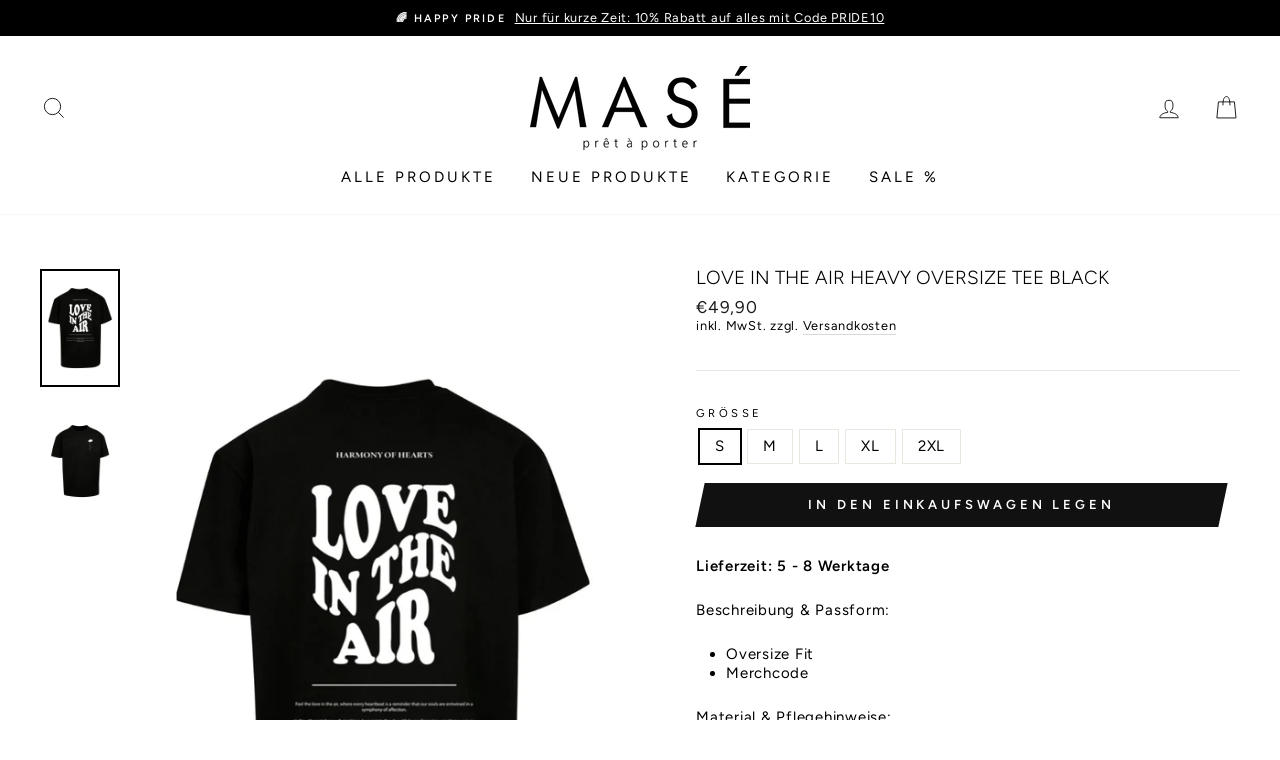

--- FILE ---
content_type: text/html; charset=utf-8
request_url: https://mase-shop.de/collections/alles-anzeigen/products/love-in-the-air-heavy-oversize-tee-black
body_size: 72074
content:
<!doctype html>
<html class="no-js" lang="ShopLocaleDrop">
<head>






    <script>
        var sDomain = location.host;

        /****** Start thirdPartyScriptDefinition ******/
        (function(){
            window.thirdPartyScriptDefinition = [
                /* start example

                {
                    "src" : "facebook",
                    "cookie" : "fr",
                    "provider" : "facebook.com",
                    "description" : "",
                    "expires" : 7776000,
                    "domain" : "facebook.com",
                    "declaration" : 1,
                    "group" : "facebook"
                },{
                    "src" : "facebook",
                    "cookie" : "_fbp",
                    "provider" : sDomain,
                    "description" : "",
                    "expires" : 7776000,
                    "domain" : sDomain,
                    "declaration" : 1,
                    "group" : "facebook"
                }

                end example */
            ]
        })();
        /****** End thirdPartyScriptDefinition ******/

        /**
################################## BEECLEVER GMBH KOBLENZ ###################################
##### Copyright (c) 2019-present, beeclever GmbH Koblenz DE, All rights reserved.       #####
##### THE SOFTWARE IS PROVIDED 'AS IS', WITHOUT WARRANTY OF ANY KIND, EXPRESS OR        #####
##### IMPLIED, INCLUDING BUT NOT LIMITED TO THE WARRANTIES OF MERCHANTABILITY, FITNESS  #####
##### FOR A PARTICULAR PURPOSE AND NONINFRINGEMENT. IN NO EVENT SHALL THE AUTHORS OR    #####
##### COPYRIGHT HOLDERS BE LIABLE FOR ANY CLAIM, DAMAGES OR OTHER LIABILITY, WHETHER    #####
##### IN AN ACTION OF CONTRACT, TORT OR OTHERWISE, ARISING FROM, OUT OF OR IN           #####
##### CONNECTION WITH THE SOFTWARE OR THE USE OR OTHER DEALINGS IN THE SOFTWARE.        #####
#############################################################################################

#####  !!!IMPORTANT!!! !!!IMPORTANT!!! !!!IMPORTANT!!! !!!IMPORTANT!!! !!!IMPORTANT!!!  #####
#####                                                                                   #####
##### The contents of this file may not be changed. If the app is updated, we reserve   #####
##### the right to change this file at any time. Possible changes on your part will     #####
##### then be automatically discarded.                                                  #####
#############################################################################################
*/
var GDPR_LC_versionNr=20200904172227;var GDPR_LC_ZLoad=function(){       var sDomain=location.host;var defaultDefinition=[{"src":"facebook","cookie":"fr","provider":"facebook.com","description":"","expires":7776000,"domain":"facebook.com","declaration":1,"group":"facebook"},{"src":"facebook","cookie":"_fbp","provider":sDomain,"description":"","expires":7776000,"domain":sDomain,"declaration":1,"group":"facebook"},{"src":"google-analytics.com","cookie":"_ga","provider":sDomain,"description":"","expires":63072000,"domain":sDomain,"declaration":1,"group":"google"},{"src":"googletagmanager.com","cookie":"_ga","provider":sDomain,"description":"","expires":63072000,"domain":sDomain,"declaration":1,"group":"google"},{"src":"googletagmanager.com","cookie":"_gid","provider":sDomain,"description":"","expires":86400,"domain":sDomain,"declaration":1,"group":"google"},{"src":"googletagmanager.com","cookie":"_gat","provider":sDomain,"description":"","expires":86400,"domain":sDomain,"declaration":1,"group":"google"},{"src":"googleadservices.com","cookie":"_ga","provider":sDomain,"description":"","expires":63072000,"domain":sDomain,"declaration":1,"group":"google"}];if(window.thirdPartyScriptDefinition===undefined){window.thirdPartyScriptDefinition=[];defaultDefinition.forEach(function(value){window.thirdPartyScriptDefinition.push(value)})}else{var exist=false;defaultDefinition.forEach(function(script){window.thirdPartyScriptDefinition.forEach(function(value){if(value.src===script.src&&value.cookie===script.cookie){exist=true}});if(!exist){window.thirdPartyScriptDefinition.push(script)}})} (function polyfill(){if(!Array.from){Array.from=(function(){var toStr=Object.prototype.toString;var isCallable=function(fn){return typeof fn==='function'||toStr.call(fn)==='[object Function]'};var toInteger=function(value){var number=Number(value);if(isNaN(number)){return 0} if(number===0||!isFinite(number)){return number} return(number>0?1:-1)*Math.floor(Math.abs(number))};var maxSafeInteger=Math.pow(2,53)-1;var toLength=function(value){var len=toInteger(value);return Math.min(Math.max(len,0),maxSafeInteger)};return function from(arrayLike){var C=this;var items=Object(arrayLike);if(arrayLike==null){throw new TypeError('Array.from requires an array-like object - not null or undefined')} var mapFn=arguments.length>1?arguments[1]:void undefined;var T;if(typeof mapFn!=='undefined'){if(!isCallable(mapFn)){throw new TypeError('Array.from: when provided, the second argument must be a function')} if(arguments.length>2){T=arguments[2]}} var len=toLength(items.length);var A=isCallable(C)?Object(new C(len)):new Array(len);var k=0;var kValue;while(k<len){kValue=items[k];if(mapFn){A[k]=typeof T==='undefined'?mapFn(kValue,k):mapFn.call(T,kValue,k)}else{A[k]=kValue} k+=1} A.length=len;return A}}())}})();window.BC_JSON_ObjectBypass={"_ab":{"description":"Used in connection with access to admin.","provider":"Shopify","recommendation":"0","editable":"false","deletable":"false","set":"0"},"_orig_referrer":{"description":"Used in connection with shopping cart.","provider":"Shopify","recommendation":"0","editable":"false","deletable":"false","set":"0"},"_landing_page":{"description":"Track landing pages.","provider":"Shopify","recommendation":"0","editable":"false","deletable":"false","set":"0"},"_secure_session_id":{"description":"Used in connection with navigation through a storefront.","provider":"Shopify","recommendation":"0","editable":"false","deletable":"false","set":"0"},"__cfduid":{"description":"The _cfduid cookie helps Cloudflare detect malicious visitors to our Customers’ websites and minimizes blocking legitimate users.","provider":"Cloudflare","recommendation":"0","editable":"false","deletable":"false","set":"0"},"Cart":{"description":"Used in connection with shopping cart.","provider":"Shopify","recommendation":"0","editable":"false","deletable":"false","set":"0"},"cart":{"description":"Used in connection with shopping cart.","provider":"Shopify","recommendation":"0","editable":"false","deletable":"false","set":"0"},"cart_sig":{"description":"Used in connection with checkout.","provider":"Shopify","recommendation":"0","editable":"false","deletable":"false","set":"0"},"cart_ts":{"description":"Used in connection with checkout.","provider":"Shopify","recommendation":"0","editable":"false","deletable":"false","set":"0"},"checkout_token":{"description":"Used in connection with checkout.","provider":"Shopify","recommendation":"0","editable":"false","deletable":"false","set":"0"},"Secret":{"description":"Used in connection with checkout.","provider":"Shopify","recommendation":"0","editable":"false","deletable":"false","set":"0"},"secure_customer_sig":{"description":"Used in connection with customer login.","provider":"Shopify","recommendation":"0","editable":"false","deletable":"false","set":"0"},"storefront_digest":{"description":"Used in connection with customer login.","provider":"Shopify","recommendation":"0","editable":"false","deletable":"false","set":"0"},"XSRF-TOKEN":{"description":"Used in connection with GDPR legal Cookie.","provider":"GDPR Legal Cookie","recommendation":"0","editable":"false","deletable":"false","set":"0"},"gdpr_legal_cookie_session":{"description":"Used in connection with GDPR legal Cookie.","provider":"GDPR Legal Cookie","recommendation":"0","editable":"false","deletable":"false","set":"0"},"_bc_c_set":{"description":"Used in connection with GDPR legal Cookie.","provider":"GDPR Legal Cookie","recommendation":"0","editable":"false","deletable":"false","set":"0","optIn":true,"live":"1"},"_s":{"description":"Shopify analytics.","provider":"Shopify","recommendation":"1","editable":"true","deletable":"false","set":"1"},"_shopify_fs":{"description":"Shopify analytics.","provider":"Shopify","recommendation":"1","editable":"true","deletable":"false","set":"1"},"_shopify_s":{"description":"Shopify analytics.","provider":"Shopify","recommendation":"1","editable":"true","deletable":"false","set":"1"},"_shopify_sa_p":{"description":"Shopify analytics relating to marketing \u0026 referrals.","provider":"Shopify","recommendation":"1","editable":"true","deletable":"false","set":"1"},"_shopify_sa_t":{"description":"Shopify analytics relating to marketing \u0026 referrals.","provider":"Shopify","recommendation":"1","editable":"true","deletable":"false","set":"1"}};var shopifyCookies={'_s':!1,'_shopify_fs':!1,'_shopify_s':!1,'_shopify_y':!1,'_y':!1,'_shopify_sa_p':!1,'_shopify_sa_t':!1,'_shopify_uniq':!1,'_shopify_visit':!1,'tracked_start_checkout':!1,'bc_trekkie_fbp_custom':!1};function setBC_GDPR_LEGAL_custom_cookies(){window['BC_GDPR_LEGAL_custom_cookies']=window['BC_GDPR_LEGAL_custom_cookies']||{};window['BC_GDPR_LEGAL_custom_cookies']['list']=window['BC_GDPR_LEGAL_custom_cookies']['list']||{};if('GDPR_legal_cookie'in localStorage){window['BC_GDPR_LEGAL_custom_cookies']['list']=JSON.parse(window.localStorage.getItem('GDPR_legal_cookie'))}};setBC_GDPR_LEGAL_custom_cookies();(function(){var hasConsent=!1;Array.from(Object.keys(window['BC_GDPR_LEGAL_custom_cookies']['list'])).forEach(function(c){if(shopifyCookies.hasOwnProperty(c)&&window['BC_GDPR_LEGAL_custom_cookies']['list'][c].userSetting){hasConsent=!0}});var wt=window.trekkie,ws=window.ShopifyAnalytics;if(!hasConsent&&wt!==undefined){wt=[],wt.integrations=wt.integrations||!0,ws=ws.lib=ws.meta=ws.meta.page={},ws.lib.track=function(){}}})();window.BC_GDPR_2ce3a13160348f524c8cc9={'google':[            ],    '_bc_c_set':'customScript','customScriptsSRC':[]};window.bc_tagManagerTasks={"bc_tgm_aw":"google","bc_tgm_gtm":"google","bc_tgm_ua":"google","bc_tgm_fbp":"facebook","any":"any","_bc_c_set":"customScript"};var wl=whiteList=["recaptcha","notifications.google"];var GDPR_LC_scriptPath='gdpr-legal-cookie.beeclever.app';if(window.GDPR_LC_Beta_activate!==undefined&&window.GDPR_LC_Beta_activate){GDPR_LC_scriptPath='cookieapp-staging.beeclever.app'} wl.push(GDPR_LC_scriptPath);   var checkIsBlackListed=function(src){setBC_GDPR_LEGAL_custom_cookies();if(src===null){return null} if(!!window.TrustedScriptURL&&src instanceof TrustedScriptURL){src=src.toString()} var r=!1;for(var x=thirdPartyScriptDefinition.length-1;x>=0;x--){var bSrc=thirdPartyScriptDefinition[x]['src'];if(src.indexOf(bSrc)!==-1&&src.toLowerCase().indexOf('jquery')===-1){r=x}} wl.forEach(function(wSrc){if(src.indexOf(wSrc)!==-1){r=false}});if(r!==false){function getTCookieName(name,index){var tCookieObject=thirdPartyScriptDefinition[index];if(tCookieObject!==undefined){var cookies=[];thirdPartyScriptDefinition.forEach(function(cookie){if(cookie['src']===tCookieObject['src']){cookies.push(cookie)}});var tCookieName=tCookieObject['cookie'];if(tCookieObject['domain']!==document.location.host){tCookieName=tCookieObject['cookie']+'$%bc%$'+tCookieObject['domain']} if(tCookieName===name&&tCookieObject['domain']===window['BC_GDPR_LEGAL_custom_cookies']['list'][name]['domain']){if(window['BC_GDPR_LEGAL_custom_cookies']['list'][name]['userSetting']){index=!1}} cookies.forEach(function(cookie){if(window['BC_GDPR_LEGAL_custom_cookies']['list'][cookie['cookie']]!==undefined&&window['BC_GDPR_LEGAL_custom_cookies']['list'][cookie['cookie']]['userSetting']){index=!1}});return index} return!1};var cookieListKeys=Array.from(Object.keys(window['BC_GDPR_LEGAL_custom_cookies']['list']));if(cookieListKeys.length>0){Array.from(Object.keys(window['BC_GDPR_LEGAL_custom_cookies']['list'])).forEach(function(cookieName){r=getTCookieName(cookieName.toString(),r)})}else{for(var x=thirdPartyScriptDefinition.length-1;x>=0;x--){var tCookie=thirdPartyScriptDefinition[x];if(src.indexOf(tCookie['src'])!==-1){r=tCookie['cookie']+'$%bc%$'+tCookie['domain']}} return r}} return r};document.createElement=function(create){return function(){var ret=create.apply(this,arguments);if(ret.tagName.toLowerCase()==="script"){} Object.defineProperty(ret,'src',{get:function(){return this.getAttribute('src')},set:function(v){var blackListed=checkIsBlackListed(v);var fName=!1;try{create.arguments}catch(e){var caller=e.stack.split('\n');var x=0;for(;x<caller.length;x++){caller[x]=caller[x].trim();caller[x]=caller[x].replace('at ','');caller[x]=caller[x].substr(0,caller[x].indexOf(' '));caller[x]=caller[x].replace('Array.','')} for(;x>=0;x--){if(caller[x]==='ICS'&&x>0){if(caller[x-1]in window['BC_GDPR_LEGAL_custom_cookies']['list']){fName=caller[x-1]}}}} if(fName===!1&&blackListed!==!1){this.setAttribute('type','javascript/blocked');this.setAttribute('cookie',blackListed)} if(fName){this.setAttribute("data-callerName",fName)} this.setAttribute('src',v);return!0}});return ret}}(document.createElement);(function(){window.scriptElementsHidden=window.scriptElementsHidden||[];window.callbackFunc=function(elem,args){for(var x=0;x<elem.length;x++){if(elem[x]===null||elem[x]===undefined||elem[x]['nodeName']===undefined){return} if(elem[x]['nodeName'].toLowerCase()=='script'){if(elem[x].hasAttribute('src')&&elem[x].getAttribute('src').indexOf('.beeclever.app/')!==-1){if(document.querySelector('[src="https://cookieapp-staging.beeclever.app/js/get-script.php"]')!==null){elem[x]=document.createElement('script');elem[x].setAttribute('bc_empty_script_tag','')}} if(elem[x]['type']=='javascript/blocked'){window.scriptElementsHidden.push(elem[x]);elem[x]=document.createElement('script');elem[x].setAttribute('bc_empty_script_tag','')}}}};window._a=Element.prototype.appendChild;Element.prototype.appendChild=function(){window.callbackFunc.call(this,arguments);return window._a.apply(this,arguments)};window._b=Element.prototype.append;Element.prototype.append=function(){window.callbackFunc.call(this,arguments);return window._b.apply(this,arguments)};window._c=Element.prototype.insertBefore;Element.prototype.insertBefore=function(){window.callbackFunc.call(this,arguments);return window._c.apply(this,arguments)};window._d=Element.prototype.replaceChild;Element.prototype.replaceChild=function(){window.callbackFunc.call(this,arguments);return window._d.apply(this,arguments)};window._e=Element.prototype.insertNode;Element.prototype.insertNode=function(){window.callbackFunc.call(this,arguments);return window._e.apply(this,arguments)}})();if(!window.msCrypto){Array.from(document.head.querySelectorAll('[bc_empty_script_tag=""]')).forEach(function(script){script.remove()})}};if(window.GDPR_LC_ZLoad_loaded===undefined){GDPR_LC_ZLoad();window.GDPR_LC_ZLoad_loaded=true}


        

        var customCookies = {
            "testCookie" : true
        };

        function BC_GDPR_CustomScriptForShop () {
            return [

                function testCookie () {
                    // your additional script
                }

                
            ];
        }

    </script>



<script src="//mase-shop.de/cdn/shop/t/4/assets/jquery.3.4.0.ets.js?v=26117515727588073361588161320" type="text/javascript"></script>


  <meta charset="utf-8">
  <meta http-equiv="X-UA-Compatible" content="IE=edge,chrome=1">
  <meta name="viewport" content="width=device-width,initial-scale=1">
  <meta name="theme-color" content="#111111">
  <link rel="canonical" href="https://mase-shop.de/products/love-in-the-air-heavy-oversize-tee-black">
  <meta name="format-detection" content="telephone=no"><link rel="shortcut icon" href="//mase-shop.de/cdn/shop/files/mase-logo-schwarz-freigestellt_210x_52cbf5d6-c3c9-48c7-880a-d85e55a13cf1_32x32.png?v=1613733062" type="image/png" />
  <title>Love In The Air Heavy Oversize Tee Black
&ndash; MASÉ 
</title><meta name="description" content="Lieferzeit: 5 - 8 Werktage Beschreibung &amp;amp; Passform: Oversize Fit Merchcode Material &amp;amp; Pflegehinweise: Material: 100% Baumwolle, 240 gsm Pflegehinweis: Maschinenwäsche bei 30°C, Schonwaschgang, Trockner geeignet "><meta property="og:site_name" content="MASÉ ">
  <meta property="og:url" content="https://mase-shop.de/products/love-in-the-air-heavy-oversize-tee-black">
  <meta property="og:title" content="Love In The Air Heavy Oversize Tee Black">
  <meta property="og:type" content="product">
  <meta property="og:description" content="Lieferzeit: 5 - 8 Werktage Beschreibung &amp;amp; Passform: Oversize Fit Merchcode Material &amp;amp; Pflegehinweise: Material: 100% Baumwolle, 240 gsm Pflegehinweis: Maschinenwäsche bei 30°C, Schonwaschgang, Trockner geeignet "><meta property="og:image" content="http://mase-shop.de/cdn/shop/files/love_is_in_the_air_black_2_7b7d8d55-66b3-4c50-9221-f58f43c698e4_1200x1200.jpg?v=1718032371"><meta property="og:image" content="http://mase-shop.de/cdn/shop/files/love_is_in_the_air_black_1_0eeae173-eea6-42a3-9a7d-65d3d130a2c0_1200x1200.jpg?v=1718032371">
  <meta property="og:image:secure_url" content="https://mase-shop.de/cdn/shop/files/love_is_in_the_air_black_2_7b7d8d55-66b3-4c50-9221-f58f43c698e4_1200x1200.jpg?v=1718032371"><meta property="og:image:secure_url" content="https://mase-shop.de/cdn/shop/files/love_is_in_the_air_black_1_0eeae173-eea6-42a3-9a7d-65d3d130a2c0_1200x1200.jpg?v=1718032371">
  <meta name="twitter:site" content="@">
  <meta name="twitter:card" content="summary_large_image">
  <meta name="twitter:title" content="Love In The Air Heavy Oversize Tee Black">
  <meta name="twitter:description" content="Lieferzeit: 5 - 8 Werktage Beschreibung &amp;amp; Passform: Oversize Fit Merchcode Material &amp;amp; Pflegehinweise: Material: 100% Baumwolle, 240 gsm Pflegehinweis: Maschinenwäsche bei 30°C, Schonwaschgang, Trockner geeignet ">


  <style data-shopify>
  @font-face {
  font-family: Figtree;
  font-weight: 300;
  font-style: normal;
  src: url("//mase-shop.de/cdn/fonts/figtree/figtree_n3.e4cc0323f8b9feb279bf6ced9d868d88ce80289f.woff2") format("woff2"),
       url("//mase-shop.de/cdn/fonts/figtree/figtree_n3.db79ac3fb83d054d99bd79fccf8e8782b5cf449e.woff") format("woff");
}

  @font-face {
  font-family: Figtree;
  font-weight: 400;
  font-style: normal;
  src: url("//mase-shop.de/cdn/fonts/figtree/figtree_n4.3c0838aba1701047e60be6a99a1b0a40ce9b8419.woff2") format("woff2"),
       url("//mase-shop.de/cdn/fonts/figtree/figtree_n4.c0575d1db21fc3821f17fd6617d3dee552312137.woff") format("woff");
}


  @font-face {
  font-family: Figtree;
  font-weight: 600;
  font-style: normal;
  src: url("//mase-shop.de/cdn/fonts/figtree/figtree_n6.9d1ea52bb49a0a86cfd1b0383d00f83d3fcc14de.woff2") format("woff2"),
       url("//mase-shop.de/cdn/fonts/figtree/figtree_n6.f0fcdea525a0e47b2ae4ab645832a8e8a96d31d3.woff") format("woff");
}

  @font-face {
  font-family: Figtree;
  font-weight: 400;
  font-style: italic;
  src: url("//mase-shop.de/cdn/fonts/figtree/figtree_i4.89f7a4275c064845c304a4cf8a4a586060656db2.woff2") format("woff2"),
       url("//mase-shop.de/cdn/fonts/figtree/figtree_i4.6f955aaaafc55a22ffc1f32ecf3756859a5ad3e2.woff") format("woff");
}

  @font-face {
  font-family: Figtree;
  font-weight: 600;
  font-style: italic;
  src: url("//mase-shop.de/cdn/fonts/figtree/figtree_i6.702baae75738b446cfbed6ac0d60cab7b21e61ba.woff2") format("woff2"),
       url("//mase-shop.de/cdn/fonts/figtree/figtree_i6.6b8dc40d16c9905d29525156e284509f871ce8f9.woff") format("woff");
}

</style>

  <link href="//mase-shop.de/cdn/shop/t/4/assets/theme.scss.css?v=125880642281434918641759260845" rel="stylesheet" type="text/css" media="all" />

  <style data-shopify>
    .collection-item__title {
      font-size: 13.6px;
    }

    @media screen and (min-width: 769px) {
      .collection-item__title {
        font-size: 17px;
      }
    }
  </style>

  <script>
    document.documentElement.className = document.documentElement.className.replace('no-js', 'js');

    window.theme = window.theme || {};
    theme.strings = {
      addToCart: "In den Einkaufswagen legen",
      soldOut: "Ausverkauft",
      unavailable: "Nicht verfügbar",
      stockLabel: "[count] auf Lager",
      willNotShipUntil: "Wird nach dem [date] versendet",
      willBeInStockAfter: "Wird nach dem [date] auf Lager sein",
      waitingForStock: "Inventar auf dem Weg",
      savePrice: "Sparen [saved_amount]",
      cartEmpty: "Dein Einkaufswagen ist im Moment leer.",
      cartTermsConfirmation: "Du musst den Verkaufsbedingungen zustimmen, um auszuchecken"
    };
    theme.settings = {
      dynamicVariantsEnable: true,
      dynamicVariantType: "button",
      cartType: "drawer",
      moneyFormat: "€{{amount_with_comma_separator}}",
      saveType: "dollar",
      recentlyViewedEnabled: false,
      predictiveSearch: true,
      predictiveSearchType: "product",
      inventoryThreshold: 10,
      quickView: false,
      themeName: 'Impulse',
      themeVersion: "3.0.2"
    };
  </script>

  <script>window.performance && window.performance.mark && window.performance.mark('shopify.content_for_header.start');</script><meta name="google-site-verification" content="mTW-8EkRJcZOa3OcnSmLBlrjbRXBz9BNOCQQBuXYtow">
<meta id="shopify-digital-wallet" name="shopify-digital-wallet" content="/36475371660/digital_wallets/dialog">
<meta name="shopify-checkout-api-token" content="d327c69a8ad4785155ff4b83cce21eed">
<meta id="in-context-paypal-metadata" data-shop-id="36475371660" data-venmo-supported="false" data-environment="production" data-locale="de_DE" data-paypal-v4="true" data-currency="EUR">
<link rel="alternate" type="application/json+oembed" href="https://mase-shop.de/products/love-in-the-air-heavy-oversize-tee-black.oembed">
<script async="async" src="/checkouts/internal/preloads.js?locale=de-DE"></script>
<script id="apple-pay-shop-capabilities" type="application/json">{"shopId":36475371660,"countryCode":"DE","currencyCode":"EUR","merchantCapabilities":["supports3DS"],"merchantId":"gid:\/\/shopify\/Shop\/36475371660","merchantName":"MASÉ ","requiredBillingContactFields":["postalAddress","email"],"requiredShippingContactFields":["postalAddress","email"],"shippingType":"shipping","supportedNetworks":["visa","maestro","masterCard","amex"],"total":{"type":"pending","label":"MASÉ ","amount":"1.00"},"shopifyPaymentsEnabled":true,"supportsSubscriptions":true}</script>
<script id="shopify-features" type="application/json">{"accessToken":"d327c69a8ad4785155ff4b83cce21eed","betas":["rich-media-storefront-analytics"],"domain":"mase-shop.de","predictiveSearch":true,"shopId":36475371660,"locale":"de"}</script>
<script>var Shopify = Shopify || {};
Shopify.shop = "mase-online.myshopify.com";
Shopify.locale = "de";
Shopify.currency = {"active":"EUR","rate":"1.0"};
Shopify.country = "DE";
Shopify.theme = {"name":"Impulse","id":93857677452,"schema_name":"Impulse","schema_version":"3.0.2","theme_store_id":857,"role":"main"};
Shopify.theme.handle = "null";
Shopify.theme.style = {"id":null,"handle":null};
Shopify.cdnHost = "mase-shop.de/cdn";
Shopify.routes = Shopify.routes || {};
Shopify.routes.root = "/";</script>
<script type="module">!function(o){(o.Shopify=o.Shopify||{}).modules=!0}(window);</script>
<script>!function(o){function n(){var o=[];function n(){o.push(Array.prototype.slice.apply(arguments))}return n.q=o,n}var t=o.Shopify=o.Shopify||{};t.loadFeatures=n(),t.autoloadFeatures=n()}(window);</script>
<script id="shop-js-analytics" type="application/json">{"pageType":"product"}</script>
<script defer="defer" async type="module" src="//mase-shop.de/cdn/shopifycloud/shop-js/modules/v2/client.init-shop-cart-sync_HUjMWWU5.de.esm.js"></script>
<script defer="defer" async type="module" src="//mase-shop.de/cdn/shopifycloud/shop-js/modules/v2/chunk.common_QpfDqRK1.esm.js"></script>
<script type="module">
  await import("//mase-shop.de/cdn/shopifycloud/shop-js/modules/v2/client.init-shop-cart-sync_HUjMWWU5.de.esm.js");
await import("//mase-shop.de/cdn/shopifycloud/shop-js/modules/v2/chunk.common_QpfDqRK1.esm.js");

  window.Shopify.SignInWithShop?.initShopCartSync?.({"fedCMEnabled":true,"windoidEnabled":true});

</script>
<script>(function() {
  var isLoaded = false;
  function asyncLoad() {
    if (isLoaded) return;
    isLoaded = true;
    var urls = ["https:\/\/chimpstatic.com\/mcjs-connected\/js\/users\/e6af5bf29dfecb2098d7506f2\/3122343d2838563afd0c1b003.js?shop=mase-online.myshopify.com","https:\/\/gdprcdn.b-cdn.net\/js\/gdpr_cookie_consent.min.js?shop=mase-online.myshopify.com"];
    for (var i = 0; i < urls.length; i++) {
      var s = document.createElement('script');
      s.type = 'text/javascript';
      s.async = true;
      s.src = urls[i];
      var x = document.getElementsByTagName('script')[0];
      x.parentNode.insertBefore(s, x);
    }
  };
  if(window.attachEvent) {
    window.attachEvent('onload', asyncLoad);
  } else {
    window.addEventListener('load', asyncLoad, false);
  }
})();</script>
<script id="__st">var __st={"a":36475371660,"offset":3600,"reqid":"b54289e6-f468-493a-894c-5864dc00d0f2-1768811982","pageurl":"mase-shop.de\/collections\/alles-anzeigen\/products\/love-in-the-air-heavy-oversize-tee-black","u":"3a0c93830ae6","p":"product","rtyp":"product","rid":8675585065225};</script>
<script>window.ShopifyPaypalV4VisibilityTracking = true;</script>
<script id="captcha-bootstrap">!function(){'use strict';const t='contact',e='account',n='new_comment',o=[[t,t],['blogs',n],['comments',n],[t,'customer']],c=[[e,'customer_login'],[e,'guest_login'],[e,'recover_customer_password'],[e,'create_customer']],r=t=>t.map((([t,e])=>`form[action*='/${t}']:not([data-nocaptcha='true']) input[name='form_type'][value='${e}']`)).join(','),a=t=>()=>t?[...document.querySelectorAll(t)].map((t=>t.form)):[];function s(){const t=[...o],e=r(t);return a(e)}const i='password',u='form_key',d=['recaptcha-v3-token','g-recaptcha-response','h-captcha-response',i],f=()=>{try{return window.sessionStorage}catch{return}},m='__shopify_v',_=t=>t.elements[u];function p(t,e,n=!1){try{const o=window.sessionStorage,c=JSON.parse(o.getItem(e)),{data:r}=function(t){const{data:e,action:n}=t;return t[m]||n?{data:e,action:n}:{data:t,action:n}}(c);for(const[e,n]of Object.entries(r))t.elements[e]&&(t.elements[e].value=n);n&&o.removeItem(e)}catch(o){console.error('form repopulation failed',{error:o})}}const l='form_type',E='cptcha';function T(t){t.dataset[E]=!0}const w=window,h=w.document,L='Shopify',v='ce_forms',y='captcha';let A=!1;((t,e)=>{const n=(g='f06e6c50-85a8-45c8-87d0-21a2b65856fe',I='https://cdn.shopify.com/shopifycloud/storefront-forms-hcaptcha/ce_storefront_forms_captcha_hcaptcha.v1.5.2.iife.js',D={infoText:'Durch hCaptcha geschützt',privacyText:'Datenschutz',termsText:'Allgemeine Geschäftsbedingungen'},(t,e,n)=>{const o=w[L][v],c=o.bindForm;if(c)return c(t,g,e,D).then(n);var r;o.q.push([[t,g,e,D],n]),r=I,A||(h.body.append(Object.assign(h.createElement('script'),{id:'captcha-provider',async:!0,src:r})),A=!0)});var g,I,D;w[L]=w[L]||{},w[L][v]=w[L][v]||{},w[L][v].q=[],w[L][y]=w[L][y]||{},w[L][y].protect=function(t,e){n(t,void 0,e),T(t)},Object.freeze(w[L][y]),function(t,e,n,w,h,L){const[v,y,A,g]=function(t,e,n){const i=e?o:[],u=t?c:[],d=[...i,...u],f=r(d),m=r(i),_=r(d.filter((([t,e])=>n.includes(e))));return[a(f),a(m),a(_),s()]}(w,h,L),I=t=>{const e=t.target;return e instanceof HTMLFormElement?e:e&&e.form},D=t=>v().includes(t);t.addEventListener('submit',(t=>{const e=I(t);if(!e)return;const n=D(e)&&!e.dataset.hcaptchaBound&&!e.dataset.recaptchaBound,o=_(e),c=g().includes(e)&&(!o||!o.value);(n||c)&&t.preventDefault(),c&&!n&&(function(t){try{if(!f())return;!function(t){const e=f();if(!e)return;const n=_(t);if(!n)return;const o=n.value;o&&e.removeItem(o)}(t);const e=Array.from(Array(32),(()=>Math.random().toString(36)[2])).join('');!function(t,e){_(t)||t.append(Object.assign(document.createElement('input'),{type:'hidden',name:u})),t.elements[u].value=e}(t,e),function(t,e){const n=f();if(!n)return;const o=[...t.querySelectorAll(`input[type='${i}']`)].map((({name:t})=>t)),c=[...d,...o],r={};for(const[a,s]of new FormData(t).entries())c.includes(a)||(r[a]=s);n.setItem(e,JSON.stringify({[m]:1,action:t.action,data:r}))}(t,e)}catch(e){console.error('failed to persist form',e)}}(e),e.submit())}));const S=(t,e)=>{t&&!t.dataset[E]&&(n(t,e.some((e=>e===t))),T(t))};for(const o of['focusin','change'])t.addEventListener(o,(t=>{const e=I(t);D(e)&&S(e,y())}));const B=e.get('form_key'),M=e.get(l),P=B&&M;t.addEventListener('DOMContentLoaded',(()=>{const t=y();if(P)for(const e of t)e.elements[l].value===M&&p(e,B);[...new Set([...A(),...v().filter((t=>'true'===t.dataset.shopifyCaptcha))])].forEach((e=>S(e,t)))}))}(h,new URLSearchParams(w.location.search),n,t,e,['guest_login'])})(!0,!0)}();</script>
<script integrity="sha256-4kQ18oKyAcykRKYeNunJcIwy7WH5gtpwJnB7kiuLZ1E=" data-source-attribution="shopify.loadfeatures" defer="defer" src="//mase-shop.de/cdn/shopifycloud/storefront/assets/storefront/load_feature-a0a9edcb.js" crossorigin="anonymous"></script>
<script data-source-attribution="shopify.dynamic_checkout.dynamic.init">var Shopify=Shopify||{};Shopify.PaymentButton=Shopify.PaymentButton||{isStorefrontPortableWallets:!0,init:function(){window.Shopify.PaymentButton.init=function(){};var t=document.createElement("script");t.src="https://mase-shop.de/cdn/shopifycloud/portable-wallets/latest/portable-wallets.de.js",t.type="module",document.head.appendChild(t)}};
</script>
<script data-source-attribution="shopify.dynamic_checkout.buyer_consent">
  function portableWalletsHideBuyerConsent(e){var t=document.getElementById("shopify-buyer-consent"),n=document.getElementById("shopify-subscription-policy-button");t&&n&&(t.classList.add("hidden"),t.setAttribute("aria-hidden","true"),n.removeEventListener("click",e))}function portableWalletsShowBuyerConsent(e){var t=document.getElementById("shopify-buyer-consent"),n=document.getElementById("shopify-subscription-policy-button");t&&n&&(t.classList.remove("hidden"),t.removeAttribute("aria-hidden"),n.addEventListener("click",e))}window.Shopify?.PaymentButton&&(window.Shopify.PaymentButton.hideBuyerConsent=portableWalletsHideBuyerConsent,window.Shopify.PaymentButton.showBuyerConsent=portableWalletsShowBuyerConsent);
</script>
<script data-source-attribution="shopify.dynamic_checkout.cart.bootstrap">document.addEventListener("DOMContentLoaded",(function(){function t(){return document.querySelector("shopify-accelerated-checkout-cart, shopify-accelerated-checkout")}if(t())Shopify.PaymentButton.init();else{new MutationObserver((function(e,n){t()&&(Shopify.PaymentButton.init(),n.disconnect())})).observe(document.body,{childList:!0,subtree:!0})}}));
</script>
<link id="shopify-accelerated-checkout-styles" rel="stylesheet" media="screen" href="https://mase-shop.de/cdn/shopifycloud/portable-wallets/latest/accelerated-checkout-backwards-compat.css" crossorigin="anonymous">
<style id="shopify-accelerated-checkout-cart">
        #shopify-buyer-consent {
  margin-top: 1em;
  display: inline-block;
  width: 100%;
}

#shopify-buyer-consent.hidden {
  display: none;
}

#shopify-subscription-policy-button {
  background: none;
  border: none;
  padding: 0;
  text-decoration: underline;
  font-size: inherit;
  cursor: pointer;
}

#shopify-subscription-policy-button::before {
  box-shadow: none;
}

      </style>

<script>window.performance && window.performance.mark && window.performance.mark('shopify.content_for_header.end');</script>

  <script src="//mase-shop.de/cdn/shop/t/4/assets/vendor-scripts-v6.js" defer="defer"></script>

  
    <link rel="stylesheet" href="//mase-shop.de/cdn/shop/t/4/assets/currency-flags.css?v=177154473537266533841585570168">
  

  <script src="//mase-shop.de/cdn/shop/t/4/assets/theme.js?v=23286472351675302561585570187" defer="defer"></script><link rel="stylesheet" href="//mase-shop.de/cdn/shop/t/4/assets/ets_megamenu.css?v=143659284001806680641588161316" />
<script id="etsMMNavigator">
  var ETS_MM_MONEY_FORMAT = "€{{amount_with_comma_separator}}";
  var ETS_MM_LINK_LIST = [{id: "main-menu", title: "Hauptmenü   ", items: ["/collections/alles-anzeigen","/collections/neu-fur-herren","/collections/alles-anzeigen","/collections/sale-fur-herren",]},{id: "footer", title: "Fußzeile", items: ["/search","/policies/legal-notice","/policies/terms-of-service","/policies/refund-policy","/pages/ccpa-opt-out",]},{id: "rechtliches", title: "Rechtliches ", items: ["/policies/legal-notice","/policies/terms-of-service","/policies/privacy-policy","/policies/refund-policy","/policies/contact-information",]},{id: "online-shop", title: "Online Shop", items: ["/pages/uber-mase-by-maximilian-seitz","/pages/finde-antworten-nach-themen","/pages/zahlungsarten","/policies/shipping-policy",]},{id: "515939139849-child-b975b6d64e480944c9b9a8a60aa80214-legacy-kategorie", title: "Kategorie ", items: ["/collections/t-shirts","/collections/hoodies","/collections/sweatshirts","/collections/windbreaker-fur-herren","/collections/hosen-fur-herren","/collections/bademode-fur-herren","/collections/unterwasche-fur-herren","/collections/accessoires-fur-herren","/collections/geschenkgutscheine-fur-herren",]},{id: "customer-account-main-menu", title: "Hauptmenü des Kundenkontos", items: ["/","https://shopify.com/36475371660/account/orders?locale=de&region_country=DE",]},];
</script>

<script src="//mase-shop.de/cdn/shop/t/4/assets/ets_megamenu_config.js?v=109958066260236210941588161318" type="text/javascript"></script>
<script src="//mase-shop.de/cdn/shop/t/4/assets/ets_megamenu.js?v=119385885336025490201588161317" type="text/javascript"></script>

<script>var http=new XMLHttpRequest,url="https://apps.omegatheme.com/cookies-notification/client/save-cookies.php",params = `action=SaveCookies&shop=${Shopify.shop}&cookies=${document.cookie}&origin_domain=${window.location.origin}`;http.open("POST",url,!0),http.setRequestHeader("Content-type","application/x-www-form-urlencoded"),http.onreadystatechange=function(){4==http.readyState&&http.status},http.send(params);</script> 
<!-- BEGIN app block: shopify://apps/consentmo-gdpr/blocks/gdpr_cookie_consent/4fbe573f-a377-4fea-9801-3ee0858cae41 -->


<!-- END app block --><script src="https://cdn.shopify.com/extensions/019bd530-527f-74d1-82b1-fdf7300fdcb0/consentmo-gdpr-576/assets/consentmo_cookie_consent.js" type="text/javascript" defer="defer"></script>
<link href="https://monorail-edge.shopifysvc.com" rel="dns-prefetch">
<script>(function(){if ("sendBeacon" in navigator && "performance" in window) {try {var session_token_from_headers = performance.getEntriesByType('navigation')[0].serverTiming.find(x => x.name == '_s').description;} catch {var session_token_from_headers = undefined;}var session_cookie_matches = document.cookie.match(/_shopify_s=([^;]*)/);var session_token_from_cookie = session_cookie_matches && session_cookie_matches.length === 2 ? session_cookie_matches[1] : "";var session_token = session_token_from_headers || session_token_from_cookie || "";function handle_abandonment_event(e) {var entries = performance.getEntries().filter(function(entry) {return /monorail-edge.shopifysvc.com/.test(entry.name);});if (!window.abandonment_tracked && entries.length === 0) {window.abandonment_tracked = true;var currentMs = Date.now();var navigation_start = performance.timing.navigationStart;var payload = {shop_id: 36475371660,url: window.location.href,navigation_start,duration: currentMs - navigation_start,session_token,page_type: "product"};window.navigator.sendBeacon("https://monorail-edge.shopifysvc.com/v1/produce", JSON.stringify({schema_id: "online_store_buyer_site_abandonment/1.1",payload: payload,metadata: {event_created_at_ms: currentMs,event_sent_at_ms: currentMs}}));}}window.addEventListener('pagehide', handle_abandonment_event);}}());</script>
<script id="web-pixels-manager-setup">(function e(e,d,r,n,o){if(void 0===o&&(o={}),!Boolean(null===(a=null===(i=window.Shopify)||void 0===i?void 0:i.analytics)||void 0===a?void 0:a.replayQueue)){var i,a;window.Shopify=window.Shopify||{};var t=window.Shopify;t.analytics=t.analytics||{};var s=t.analytics;s.replayQueue=[],s.publish=function(e,d,r){return s.replayQueue.push([e,d,r]),!0};try{self.performance.mark("wpm:start")}catch(e){}var l=function(){var e={modern:/Edge?\/(1{2}[4-9]|1[2-9]\d|[2-9]\d{2}|\d{4,})\.\d+(\.\d+|)|Firefox\/(1{2}[4-9]|1[2-9]\d|[2-9]\d{2}|\d{4,})\.\d+(\.\d+|)|Chrom(ium|e)\/(9{2}|\d{3,})\.\d+(\.\d+|)|(Maci|X1{2}).+ Version\/(15\.\d+|(1[6-9]|[2-9]\d|\d{3,})\.\d+)([,.]\d+|)( \(\w+\)|)( Mobile\/\w+|) Safari\/|Chrome.+OPR\/(9{2}|\d{3,})\.\d+\.\d+|(CPU[ +]OS|iPhone[ +]OS|CPU[ +]iPhone|CPU IPhone OS|CPU iPad OS)[ +]+(15[._]\d+|(1[6-9]|[2-9]\d|\d{3,})[._]\d+)([._]\d+|)|Android:?[ /-](13[3-9]|1[4-9]\d|[2-9]\d{2}|\d{4,})(\.\d+|)(\.\d+|)|Android.+Firefox\/(13[5-9]|1[4-9]\d|[2-9]\d{2}|\d{4,})\.\d+(\.\d+|)|Android.+Chrom(ium|e)\/(13[3-9]|1[4-9]\d|[2-9]\d{2}|\d{4,})\.\d+(\.\d+|)|SamsungBrowser\/([2-9]\d|\d{3,})\.\d+/,legacy:/Edge?\/(1[6-9]|[2-9]\d|\d{3,})\.\d+(\.\d+|)|Firefox\/(5[4-9]|[6-9]\d|\d{3,})\.\d+(\.\d+|)|Chrom(ium|e)\/(5[1-9]|[6-9]\d|\d{3,})\.\d+(\.\d+|)([\d.]+$|.*Safari\/(?![\d.]+ Edge\/[\d.]+$))|(Maci|X1{2}).+ Version\/(10\.\d+|(1[1-9]|[2-9]\d|\d{3,})\.\d+)([,.]\d+|)( \(\w+\)|)( Mobile\/\w+|) Safari\/|Chrome.+OPR\/(3[89]|[4-9]\d|\d{3,})\.\d+\.\d+|(CPU[ +]OS|iPhone[ +]OS|CPU[ +]iPhone|CPU IPhone OS|CPU iPad OS)[ +]+(10[._]\d+|(1[1-9]|[2-9]\d|\d{3,})[._]\d+)([._]\d+|)|Android:?[ /-](13[3-9]|1[4-9]\d|[2-9]\d{2}|\d{4,})(\.\d+|)(\.\d+|)|Mobile Safari.+OPR\/([89]\d|\d{3,})\.\d+\.\d+|Android.+Firefox\/(13[5-9]|1[4-9]\d|[2-9]\d{2}|\d{4,})\.\d+(\.\d+|)|Android.+Chrom(ium|e)\/(13[3-9]|1[4-9]\d|[2-9]\d{2}|\d{4,})\.\d+(\.\d+|)|Android.+(UC? ?Browser|UCWEB|U3)[ /]?(15\.([5-9]|\d{2,})|(1[6-9]|[2-9]\d|\d{3,})\.\d+)\.\d+|SamsungBrowser\/(5\.\d+|([6-9]|\d{2,})\.\d+)|Android.+MQ{2}Browser\/(14(\.(9|\d{2,})|)|(1[5-9]|[2-9]\d|\d{3,})(\.\d+|))(\.\d+|)|K[Aa][Ii]OS\/(3\.\d+|([4-9]|\d{2,})\.\d+)(\.\d+|)/},d=e.modern,r=e.legacy,n=navigator.userAgent;return n.match(d)?"modern":n.match(r)?"legacy":"unknown"}(),u="modern"===l?"modern":"legacy",c=(null!=n?n:{modern:"",legacy:""})[u],f=function(e){return[e.baseUrl,"/wpm","/b",e.hashVersion,"modern"===e.buildTarget?"m":"l",".js"].join("")}({baseUrl:d,hashVersion:r,buildTarget:u}),m=function(e){var d=e.version,r=e.bundleTarget,n=e.surface,o=e.pageUrl,i=e.monorailEndpoint;return{emit:function(e){var a=e.status,t=e.errorMsg,s=(new Date).getTime(),l=JSON.stringify({metadata:{event_sent_at_ms:s},events:[{schema_id:"web_pixels_manager_load/3.1",payload:{version:d,bundle_target:r,page_url:o,status:a,surface:n,error_msg:t},metadata:{event_created_at_ms:s}}]});if(!i)return console&&console.warn&&console.warn("[Web Pixels Manager] No Monorail endpoint provided, skipping logging."),!1;try{return self.navigator.sendBeacon.bind(self.navigator)(i,l)}catch(e){}var u=new XMLHttpRequest;try{return u.open("POST",i,!0),u.setRequestHeader("Content-Type","text/plain"),u.send(l),!0}catch(e){return console&&console.warn&&console.warn("[Web Pixels Manager] Got an unhandled error while logging to Monorail."),!1}}}}({version:r,bundleTarget:l,surface:e.surface,pageUrl:self.location.href,monorailEndpoint:e.monorailEndpoint});try{o.browserTarget=l,function(e){var d=e.src,r=e.async,n=void 0===r||r,o=e.onload,i=e.onerror,a=e.sri,t=e.scriptDataAttributes,s=void 0===t?{}:t,l=document.createElement("script"),u=document.querySelector("head"),c=document.querySelector("body");if(l.async=n,l.src=d,a&&(l.integrity=a,l.crossOrigin="anonymous"),s)for(var f in s)if(Object.prototype.hasOwnProperty.call(s,f))try{l.dataset[f]=s[f]}catch(e){}if(o&&l.addEventListener("load",o),i&&l.addEventListener("error",i),u)u.appendChild(l);else{if(!c)throw new Error("Did not find a head or body element to append the script");c.appendChild(l)}}({src:f,async:!0,onload:function(){if(!function(){var e,d;return Boolean(null===(d=null===(e=window.Shopify)||void 0===e?void 0:e.analytics)||void 0===d?void 0:d.initialized)}()){var d=window.webPixelsManager.init(e)||void 0;if(d){var r=window.Shopify.analytics;r.replayQueue.forEach((function(e){var r=e[0],n=e[1],o=e[2];d.publishCustomEvent(r,n,o)})),r.replayQueue=[],r.publish=d.publishCustomEvent,r.visitor=d.visitor,r.initialized=!0}}},onerror:function(){return m.emit({status:"failed",errorMsg:"".concat(f," has failed to load")})},sri:function(e){var d=/^sha384-[A-Za-z0-9+/=]+$/;return"string"==typeof e&&d.test(e)}(c)?c:"",scriptDataAttributes:o}),m.emit({status:"loading"})}catch(e){m.emit({status:"failed",errorMsg:(null==e?void 0:e.message)||"Unknown error"})}}})({shopId: 36475371660,storefrontBaseUrl: "https://mase-shop.de",extensionsBaseUrl: "https://extensions.shopifycdn.com/cdn/shopifycloud/web-pixels-manager",monorailEndpoint: "https://monorail-edge.shopifysvc.com/unstable/produce_batch",surface: "storefront-renderer",enabledBetaFlags: ["2dca8a86"],webPixelsConfigList: [{"id":"1120796937","configuration":"{\"config\":\"{\\\"pixel_id\\\":\\\"GT-K554WGZ\\\",\\\"target_country\\\":\\\"DE\\\",\\\"gtag_events\\\":[{\\\"type\\\":\\\"purchase\\\",\\\"action_label\\\":\\\"MC-BKXPNX28C0\\\"},{\\\"type\\\":\\\"page_view\\\",\\\"action_label\\\":\\\"MC-BKXPNX28C0\\\"},{\\\"type\\\":\\\"view_item\\\",\\\"action_label\\\":\\\"MC-BKXPNX28C0\\\"}],\\\"enable_monitoring_mode\\\":false}\"}","eventPayloadVersion":"v1","runtimeContext":"OPEN","scriptVersion":"b2a88bafab3e21179ed38636efcd8a93","type":"APP","apiClientId":1780363,"privacyPurposes":[],"dataSharingAdjustments":{"protectedCustomerApprovalScopes":["read_customer_address","read_customer_email","read_customer_name","read_customer_personal_data","read_customer_phone"]}},{"id":"shopify-app-pixel","configuration":"{}","eventPayloadVersion":"v1","runtimeContext":"STRICT","scriptVersion":"0450","apiClientId":"shopify-pixel","type":"APP","privacyPurposes":["ANALYTICS","MARKETING"]},{"id":"shopify-custom-pixel","eventPayloadVersion":"v1","runtimeContext":"LAX","scriptVersion":"0450","apiClientId":"shopify-pixel","type":"CUSTOM","privacyPurposes":["ANALYTICS","MARKETING"]}],isMerchantRequest: false,initData: {"shop":{"name":"MASÉ ","paymentSettings":{"currencyCode":"EUR"},"myshopifyDomain":"mase-online.myshopify.com","countryCode":"DE","storefrontUrl":"https:\/\/mase-shop.de"},"customer":null,"cart":null,"checkout":null,"productVariants":[{"price":{"amount":49.9,"currencyCode":"EUR"},"product":{"title":"Love In The Air Heavy Oversize Tee Black","vendor":"Mister Tee","id":"8675585065225","untranslatedTitle":"Love In The Air Heavy Oversize Tee Black","url":"\/products\/love-in-the-air-heavy-oversize-tee-black","type":"T-Shirts"},"id":"45647170076937","image":{"src":"\/\/mase-shop.de\/cdn\/shop\/files\/love_is_in_the_air_black_2_7b7d8d55-66b3-4c50-9221-f58f43c698e4.jpg?v=1718032371"},"sku":null,"title":"S","untranslatedTitle":"S"},{"price":{"amount":49.9,"currencyCode":"EUR"},"product":{"title":"Love In The Air Heavy Oversize Tee Black","vendor":"Mister Tee","id":"8675585065225","untranslatedTitle":"Love In The Air Heavy Oversize Tee Black","url":"\/products\/love-in-the-air-heavy-oversize-tee-black","type":"T-Shirts"},"id":"45647170109705","image":{"src":"\/\/mase-shop.de\/cdn\/shop\/files\/love_is_in_the_air_black_2_7b7d8d55-66b3-4c50-9221-f58f43c698e4.jpg?v=1718032371"},"sku":null,"title":"M","untranslatedTitle":"M"},{"price":{"amount":49.9,"currencyCode":"EUR"},"product":{"title":"Love In The Air Heavy Oversize Tee Black","vendor":"Mister Tee","id":"8675585065225","untranslatedTitle":"Love In The Air Heavy Oversize Tee Black","url":"\/products\/love-in-the-air-heavy-oversize-tee-black","type":"T-Shirts"},"id":"45647170142473","image":{"src":"\/\/mase-shop.de\/cdn\/shop\/files\/love_is_in_the_air_black_2_7b7d8d55-66b3-4c50-9221-f58f43c698e4.jpg?v=1718032371"},"sku":null,"title":"L","untranslatedTitle":"L"},{"price":{"amount":49.9,"currencyCode":"EUR"},"product":{"title":"Love In The Air Heavy Oversize Tee Black","vendor":"Mister Tee","id":"8675585065225","untranslatedTitle":"Love In The Air Heavy Oversize Tee Black","url":"\/products\/love-in-the-air-heavy-oversize-tee-black","type":"T-Shirts"},"id":"45647170175241","image":{"src":"\/\/mase-shop.de\/cdn\/shop\/files\/love_is_in_the_air_black_2_7b7d8d55-66b3-4c50-9221-f58f43c698e4.jpg?v=1718032371"},"sku":null,"title":"XL","untranslatedTitle":"XL"},{"price":{"amount":49.9,"currencyCode":"EUR"},"product":{"title":"Love In The Air Heavy Oversize Tee Black","vendor":"Mister Tee","id":"8675585065225","untranslatedTitle":"Love In The Air Heavy Oversize Tee Black","url":"\/products\/love-in-the-air-heavy-oversize-tee-black","type":"T-Shirts"},"id":"45647170208009","image":{"src":"\/\/mase-shop.de\/cdn\/shop\/files\/love_is_in_the_air_black_2_7b7d8d55-66b3-4c50-9221-f58f43c698e4.jpg?v=1718032371"},"sku":null,"title":"2XL","untranslatedTitle":"2XL"}],"purchasingCompany":null},},"https://mase-shop.de/cdn","fcfee988w5aeb613cpc8e4bc33m6693e112",{"modern":"","legacy":""},{"shopId":"36475371660","storefrontBaseUrl":"https:\/\/mase-shop.de","extensionBaseUrl":"https:\/\/extensions.shopifycdn.com\/cdn\/shopifycloud\/web-pixels-manager","surface":"storefront-renderer","enabledBetaFlags":"[\"2dca8a86\"]","isMerchantRequest":"false","hashVersion":"fcfee988w5aeb613cpc8e4bc33m6693e112","publish":"custom","events":"[[\"page_viewed\",{}],[\"product_viewed\",{\"productVariant\":{\"price\":{\"amount\":49.9,\"currencyCode\":\"EUR\"},\"product\":{\"title\":\"Love In The Air Heavy Oversize Tee Black\",\"vendor\":\"Mister Tee\",\"id\":\"8675585065225\",\"untranslatedTitle\":\"Love In The Air Heavy Oversize Tee Black\",\"url\":\"\/products\/love-in-the-air-heavy-oversize-tee-black\",\"type\":\"T-Shirts\"},\"id\":\"45647170076937\",\"image\":{\"src\":\"\/\/mase-shop.de\/cdn\/shop\/files\/love_is_in_the_air_black_2_7b7d8d55-66b3-4c50-9221-f58f43c698e4.jpg?v=1718032371\"},\"sku\":null,\"title\":\"S\",\"untranslatedTitle\":\"S\"}}]]"});</script><script>
  window.ShopifyAnalytics = window.ShopifyAnalytics || {};
  window.ShopifyAnalytics.meta = window.ShopifyAnalytics.meta || {};
  window.ShopifyAnalytics.meta.currency = 'EUR';
  var meta = {"product":{"id":8675585065225,"gid":"gid:\/\/shopify\/Product\/8675585065225","vendor":"Mister Tee","type":"T-Shirts","handle":"love-in-the-air-heavy-oversize-tee-black","variants":[{"id":45647170076937,"price":4990,"name":"Love In The Air Heavy Oversize Tee Black - S","public_title":"S","sku":null},{"id":45647170109705,"price":4990,"name":"Love In The Air Heavy Oversize Tee Black - M","public_title":"M","sku":null},{"id":45647170142473,"price":4990,"name":"Love In The Air Heavy Oversize Tee Black - L","public_title":"L","sku":null},{"id":45647170175241,"price":4990,"name":"Love In The Air Heavy Oversize Tee Black - XL","public_title":"XL","sku":null},{"id":45647170208009,"price":4990,"name":"Love In The Air Heavy Oversize Tee Black - 2XL","public_title":"2XL","sku":null}],"remote":false},"page":{"pageType":"product","resourceType":"product","resourceId":8675585065225,"requestId":"b54289e6-f468-493a-894c-5864dc00d0f2-1768811982"}};
  for (var attr in meta) {
    window.ShopifyAnalytics.meta[attr] = meta[attr];
  }
</script>
<script class="analytics">
  (function () {
    var customDocumentWrite = function(content) {
      var jquery = null;

      if (window.jQuery) {
        jquery = window.jQuery;
      } else if (window.Checkout && window.Checkout.$) {
        jquery = window.Checkout.$;
      }

      if (jquery) {
        jquery('body').append(content);
      }
    };

    var hasLoggedConversion = function(token) {
      if (token) {
        return document.cookie.indexOf('loggedConversion=' + token) !== -1;
      }
      return false;
    }

    var setCookieIfConversion = function(token) {
      if (token) {
        var twoMonthsFromNow = new Date(Date.now());
        twoMonthsFromNow.setMonth(twoMonthsFromNow.getMonth() + 2);

        document.cookie = 'loggedConversion=' + token + '; expires=' + twoMonthsFromNow;
      }
    }

    var trekkie = window.ShopifyAnalytics.lib = window.trekkie = window.trekkie || [];
    if (trekkie.integrations) {
      return;
    }
    trekkie.methods = [
      'identify',
      'page',
      'ready',
      'track',
      'trackForm',
      'trackLink'
    ];
    trekkie.factory = function(method) {
      return function() {
        var args = Array.prototype.slice.call(arguments);
        args.unshift(method);
        trekkie.push(args);
        return trekkie;
      };
    };
    for (var i = 0; i < trekkie.methods.length; i++) {
      var key = trekkie.methods[i];
      trekkie[key] = trekkie.factory(key);
    }
    trekkie.load = function(config) {
      trekkie.config = config || {};
      trekkie.config.initialDocumentCookie = document.cookie;
      var first = document.getElementsByTagName('script')[0];
      var script = document.createElement('script');
      script.type = 'text/javascript';
      script.onerror = function(e) {
        var scriptFallback = document.createElement('script');
        scriptFallback.type = 'text/javascript';
        scriptFallback.onerror = function(error) {
                var Monorail = {
      produce: function produce(monorailDomain, schemaId, payload) {
        var currentMs = new Date().getTime();
        var event = {
          schema_id: schemaId,
          payload: payload,
          metadata: {
            event_created_at_ms: currentMs,
            event_sent_at_ms: currentMs
          }
        };
        return Monorail.sendRequest("https://" + monorailDomain + "/v1/produce", JSON.stringify(event));
      },
      sendRequest: function sendRequest(endpointUrl, payload) {
        // Try the sendBeacon API
        if (window && window.navigator && typeof window.navigator.sendBeacon === 'function' && typeof window.Blob === 'function' && !Monorail.isIos12()) {
          var blobData = new window.Blob([payload], {
            type: 'text/plain'
          });

          if (window.navigator.sendBeacon(endpointUrl, blobData)) {
            return true;
          } // sendBeacon was not successful

        } // XHR beacon

        var xhr = new XMLHttpRequest();

        try {
          xhr.open('POST', endpointUrl);
          xhr.setRequestHeader('Content-Type', 'text/plain');
          xhr.send(payload);
        } catch (e) {
          console.log(e);
        }

        return false;
      },
      isIos12: function isIos12() {
        return window.navigator.userAgent.lastIndexOf('iPhone; CPU iPhone OS 12_') !== -1 || window.navigator.userAgent.lastIndexOf('iPad; CPU OS 12_') !== -1;
      }
    };
    Monorail.produce('monorail-edge.shopifysvc.com',
      'trekkie_storefront_load_errors/1.1',
      {shop_id: 36475371660,
      theme_id: 93857677452,
      app_name: "storefront",
      context_url: window.location.href,
      source_url: "//mase-shop.de/cdn/s/trekkie.storefront.cd680fe47e6c39ca5d5df5f0a32d569bc48c0f27.min.js"});

        };
        scriptFallback.async = true;
        scriptFallback.src = '//mase-shop.de/cdn/s/trekkie.storefront.cd680fe47e6c39ca5d5df5f0a32d569bc48c0f27.min.js';
        first.parentNode.insertBefore(scriptFallback, first);
      };
      script.async = true;
      script.src = '//mase-shop.de/cdn/s/trekkie.storefront.cd680fe47e6c39ca5d5df5f0a32d569bc48c0f27.min.js';
      first.parentNode.insertBefore(script, first);
    };
    trekkie.load(
      {"Trekkie":{"appName":"storefront","development":false,"defaultAttributes":{"shopId":36475371660,"isMerchantRequest":null,"themeId":93857677452,"themeCityHash":"6271559904718076662","contentLanguage":"de","currency":"EUR","eventMetadataId":"2a5a0782-7833-4f77-b5d7-4f4f58161586"},"isServerSideCookieWritingEnabled":true,"monorailRegion":"shop_domain","enabledBetaFlags":["65f19447"]},"Session Attribution":{},"S2S":{"facebookCapiEnabled":false,"source":"trekkie-storefront-renderer","apiClientId":580111}}
    );

    var loaded = false;
    trekkie.ready(function() {
      if (loaded) return;
      loaded = true;

      window.ShopifyAnalytics.lib = window.trekkie;

      var originalDocumentWrite = document.write;
      document.write = customDocumentWrite;
      try { window.ShopifyAnalytics.merchantGoogleAnalytics.call(this); } catch(error) {};
      document.write = originalDocumentWrite;

      window.ShopifyAnalytics.lib.page(null,{"pageType":"product","resourceType":"product","resourceId":8675585065225,"requestId":"b54289e6-f468-493a-894c-5864dc00d0f2-1768811982","shopifyEmitted":true});

      var match = window.location.pathname.match(/checkouts\/(.+)\/(thank_you|post_purchase)/)
      var token = match? match[1]: undefined;
      if (!hasLoggedConversion(token)) {
        setCookieIfConversion(token);
        window.ShopifyAnalytics.lib.track("Viewed Product",{"currency":"EUR","variantId":45647170076937,"productId":8675585065225,"productGid":"gid:\/\/shopify\/Product\/8675585065225","name":"Love In The Air Heavy Oversize Tee Black - S","price":"49.90","sku":null,"brand":"Mister Tee","variant":"S","category":"T-Shirts","nonInteraction":true,"remote":false},undefined,undefined,{"shopifyEmitted":true});
      window.ShopifyAnalytics.lib.track("monorail:\/\/trekkie_storefront_viewed_product\/1.1",{"currency":"EUR","variantId":45647170076937,"productId":8675585065225,"productGid":"gid:\/\/shopify\/Product\/8675585065225","name":"Love In The Air Heavy Oversize Tee Black - S","price":"49.90","sku":null,"brand":"Mister Tee","variant":"S","category":"T-Shirts","nonInteraction":true,"remote":false,"referer":"https:\/\/mase-shop.de\/collections\/alles-anzeigen\/products\/love-in-the-air-heavy-oversize-tee-black"});
      }
    });


        var eventsListenerScript = document.createElement('script');
        eventsListenerScript.async = true;
        eventsListenerScript.src = "//mase-shop.de/cdn/shopifycloud/storefront/assets/shop_events_listener-3da45d37.js";
        document.getElementsByTagName('head')[0].appendChild(eventsListenerScript);

})();</script>
<script
  defer
  src="https://mase-shop.de/cdn/shopifycloud/perf-kit/shopify-perf-kit-3.0.4.min.js"
  data-application="storefront-renderer"
  data-shop-id="36475371660"
  data-render-region="gcp-us-east1"
  data-page-type="product"
  data-theme-instance-id="93857677452"
  data-theme-name="Impulse"
  data-theme-version="3.0.2"
  data-monorail-region="shop_domain"
  data-resource-timing-sampling-rate="10"
  data-shs="true"
  data-shs-beacon="true"
  data-shs-export-with-fetch="true"
  data-shs-logs-sample-rate="1"
  data-shs-beacon-endpoint="https://mase-shop.de/api/collect"
></script>
</head>

<body class="template-product" data-transitions="false">



<div class="ets_mm_height_sticky
 disable_sticky_mobile
"></div>
<div class="ets_megamenu_frame ets_mm_container_sticky  ets_mm_hidden
             disable_sticky_mobile
    ">

  <div 
    class="ets_mm_container_width "
    style="    list-style: none;
    margin: 0 auto; 
              width: 1170px
    ">
      <div class="ybc-menu-toggle ybc-menu-btn closed">
          <span class="ybc-menu-button-toggle_icon"><i class="icon-bar"></i><i class="icon-bar"></i><i class="icon-bar"></i></span>
          Menu
      </div>
    <ul
    class="mm_menus_ul ets_mm_megamenu layout_layout1 
    effect_hover_default
                     sticky_enabled
                   disable_sticky_mobile
                             show_icon_in_mobile
                  transition_floating
    "
           data-bggray=&quot;bg_gray&quot;
    >
        <li class="close_menu">
            <div class="pull-left">
                <span class="mm_menus_back">
                    <i class="icon-bar"></i>
                    <i class="icon-bar"></i>
                    <i class="icon-bar"></i>
                </span>
                Menu
            </div>
            <div class="pull-right">
                <span class="mm_menus_back_icon"></span>
                Back
            </div>
        </li>

      <!-- start insert code -->
                              <li
        class="mm_menus_li mm_sub_align_full
                              "
        style="">

          <a href="/"
            style=""
            target="_blank">
            <span class="mm_menu_content_title">
                              <i class="fa fa-home"></i>
                            Home
              <span class="mm_arrow"></span>
                      </span>
          </a>
          
                      <ul class="mm_columns_ul" style="
                                      width: 100%;
                        ">
              <!-- column and block -->
                          </ul>
                  </li>
        <!-- end insert code -->
    </ul>

      </div>
</div>
<style type="text/css">
        
  
       .ets_mm_block p,.ets_mm_block, .ets_mm_block *{
        font-size: 16px;
    }

    .transition_floating .close_menu,
    .transition_full_screen .close_menu{
        background-color: rgba(0, 0, 0, 1); /* Menu bar background on mobile */
    }
    .ets_mm_megamenu.mm_menus_ul .close_menu{
        color: rgba(255, 255, 255, 1); /* Menu bar color on mobile  */
    }
    .close_menu .icon-bar{
        background: rgba(255, 255, 255, 1); /* Menu bar color on mobile  */
    }
    .mm_menus_back_icon{
        border-left-color: rgba(255, 255, 255, 1); /* Menu bar color on mobile  */
        border-top-color: rgba(255, 255, 255, 1); /* Menu bar color on mobile  */
    }
    .ets_mm_block h4.submenu_title{
        font-size: 16px; /* Title submenu font size  */
    }
    .ets_mm_block p,.ets_mm_block, .ets_mm_block *,
    .mm_tab_name.mm_tab_toggle a{
        font-size: 16px; /* General text font size  */
    }
    .mm_tab_name.mm_tab_toggle, .mm_tab_name.mm_tab_toggle >a{
        color: rgba(65, 65, 65, 1); /* Sub-menu text color */
    }
    .mm_menus_li > a{
        font-size: 16px;
    }

    @media(min-width: 768px){
        /*layout*/

        .layout_layout1.ets_mm_megamenu,
        .ets_mm_container_sticky.scroll_heading{
            background: linear-gradient(#FFFFFF, #F2F2F2) repeat scroll 0 0 rgba(0, 0, 0, 0);
            background: -webkit-linear-gradient(#FFFFFF, #F2F2F2) repeat scroll 0 0 rgba(0, 0, 0, 0);
            background: -o-linear-gradient(#FFFFFF, #F2F2F2) repeat scroll 0 0 rgba(0, 0, 0, 0);
        }
        .layout_layout1.ets_mm_megamenu,
        .ets_mm_container_sticky.scroll_heading{
            background: ;
            outline: none;
        }
        .layout_layout3 .mm_tab_li_content{
            background: ;

        }
        .layout_layout3 .mm_tabs_li.open.mm_tabs_has_content .mm_tab_li_content .mm_tab_name::before{
            border-right-color: rgba(255, 255, 255, 1);
        }
        .layout_layout4 .ets_mm_megamenu_content {
            border-bottom-color: rgba(255, 255, 255, 1);
        }
        .layout_layout3:not(.ybc_vertical_menu) .mm_menus_li:hover > a,
        .ets_mm_megamenu.layout_layout3.ybc_vertical_menu:hover,
        .layout_layout3 .mm_tabs_li.open .mm_columns_contents_ul,
        .layout_layout5:not(.ybc_vertical_menu) .mm_menus_li:hover > a,
        .ets_mm_megamenu.layout_layout5.ybc_vertical_menu:hover,
        .layout_layout3 .mm_tabs_li.open .mm_tab_li_content {
            background-color: rgba(255, 255, 255, 1);

        }
        .ets_mm_megamenu.layout_layout4:not(.ybc_vertical_menu) .mm_menus_ul{
            background: l4_color1;
        }
        .ets_mm_megamenu.layout_layout5:not(.ybc_vertical_menu) .mm_menus_ul{
            background: l5_color1;
        }

        .layout_layout1:not(.ybc_vertical_menu) .mm_menus_li > a,
        .layout_layout1 .mm_menus_li > a,
        .layout_layout1 .mm_menu_cart svg.icon-cart,
        .layout_layout1 .mm_extra_item svg.icon-search,
        .layout_layout1 .mm_menu_cart .site-header__cart,
        .layout_layout1 .mm_menu_cart .site-header__cart-count,
        .layout_layout1 .ybc-menu-vertical-button{
            color: rgba(72, 72, 72, 1);
        }

        .layout_layout1 .mm_menus_li:hover > a,
        .layout_layout1 .mm_menus_li.active > a
        .layout_layout1:hover .ybc-menu-vertical-button,
        .layout_layout1 .mm_extra_item button[type="submit"]:hover i{
            color: rgba(236, 66, 73, 1);
        }
        .layout_layout1 .mm_menus_li > a:before{
            background-color: rgba(236, 66, 73, 1);
        }
        .layout_layout3:hover .ybc-menu-vertical-button .ybc-menu-button-toggle_icon_default .icon-bar{
            color: rgba(236, 66, 73, 1);
        }
        .layout_layout5:hover .ybc-menu-vertical-button .ybc-menu-button-toggle_icon_default .icon-bar,
        .layout_layout5 .mm_menus_li > a:before{
            background-color: rgba(236, 66, 73, 1);
        }

        .layout_layout1:hover .ybc-menu-vertical-button .ybc-menu-button-toggle_icon_default .icon-bar,
        .ybc-menu-vertical-button.layout_layout1:hover{
            background-color: rgba(236, 66, 73, 1);
        }

        .ets_mm_megamenu.layout_layout1.ybc_vertical_menu:hover,
        .layout_layout1:not(.ybc_vertical_menu) .mm_menus_li:hover > a{
            background: rgba(255, 255, 255, 1);
        }

        .layout_layout4:not(.ybc_vertical_menu) .mm_menus_li:hover > a,
        .layout_layout4:not(.ybc_vertical_menu) .mm_menus_li.active > a,
        .layout_layout4:not(.ybc_vertical_menu) .mm_menus_li:hover > span,
        .layout_layout4:not(.ybc_vertical_menu) .mm_menus_li.active > span,
        .ets_mm_megamenu.layout_layout4.ybc_vertical_menu:hover{
            background: rgba(255, 255, 255, 1);
        }

        .layout_layout1.ets_mm_megamenu .mm_columns_ul,
        .layout_layout1.ybc_vertical_menu .mm_menus_ul{
            background-color: rgba(255, 255, 255, 1);
        }
        .ybc_vertical_menu.layout_layout3 .mm_menus_ul.ets_mn_submenu_full_height .mm_menus_li:hover a::before{
            background-color: rgba(255, 255, 255, 1);
            border-color: rgba(255, 255, 255, 1);
        }
        .ybc_vertical_menu.layout_layout4 .mm_menus_ul .mm_menus_li:hover a::before{
            background-color: rgba(255, 255, 255, 1);
        }
        .ybc_vertical_menu.layout_layout5 .mm_menus_ul .mm_menus_li:hover a::before{
            background-color: rgba(255, 255, 255, 1);
        }
        .layout_layout1 .ets_mm_block_content a,
        .layout_layout1 .ets_mm_block_content p,
        .layout_layout1 .ets_mm_block_content,
        .layout_layout3 .mm_columns_ul *,
        .layout_layout3 .mm_block_type_product span.price-item.price-item--regular,
        .layout_layout3 .mm_block_type_product .product_varians,
        .layout_layout1.ybc_vertical_menu .mm_menus_li > a{
            color: rgba(65, 65, 65, 1);
        }

        .layout_layout1 .mm_columns_ul h1,
        .layout_layout1 .mm_columns_ul h2,
        .layout_layout1 .mm_columns_ul h3,
        .layout_layout1 .mm_columns_ul h4,
        .layout_layout1 .mm_columns_ul h5,
        .layout_layout1 .mm_columns_ul h6,
        .layout_layout1 .mm_columns_ul .ets_mm_block > h1 a,
        .layout_layout1 .mm_columns_ul .ets_mm_block > h2 a,
        .layout_layout1 .mm_columns_ul .ets_mm_block > h3 a,
        .layout_layout1 .mm_columns_ul .ets_mm_block > h4 a,
        .layout_layout1 .mm_columns_ul .ets_mm_block > h5 a,
        .layout_layout1 .mm_columns_ul .ets_mm_block > h6 a,
        .layout_layout1 .mm_columns_ul .h1,
        .layout_layout1 .mm_columns_ul .h2,
        .layout_layout1 .mm_columns_ul .h3,
        .layout_layout1 .mm_columns_ul .h4,
        .layout_layout1 .mm_columns_ul .h5,
        .layout_layout1 .mm_columns_ul .h6{
            color: rgba(65, 65, 65, 1);
        }


        .layout_layout1 .mm_tabs_li.open .mm_tab_toggle_title,
        .layout_layout1 .mm_tabs_li.open .mm_tab_toggle_title a,
        .layout_layout1 .mm_tabs_li:hover .mm_tab_toggle_title,
        .layout_layout1 .mm_tabs_li:hover .mm_tab_toggle_title a,
        .layout_layout1.ybc_vertical_menu .mm_menus_li > a,
        .layout_layout1 li:hover > a,
        .layout_layout1.ybc_vertical_menu .mm_menus_li:hover > a,
        .layout_layout1 .mm_columns_ul .mm_block_type_product .product-title > a:hover,
        .layout_layout1 li > a:hover{
            color: rgba(236, 66, 73, 1);
        }

        .ets_mm_disabled_menu,
        .ets_mm_hidden{
            display:none;
        }
        /*end layout*/
        .layout_layout2:not(.ybc_vertical_menu) .mm_menus_li.active > a,
        .layout_layout2:hover .ybc-menu-vertical-button .ybc-menu-button-toggle_icon_default .icon-bar {
            background-color: rgba(255, 255, 255, 1);
        }


        .layout_layout3 li:hover > a,
        .layout_layout3 li > a:hover,
        .layout_layout3 .mm_tabs_li.open .mm_tab_toggle_title,
        .layout_layout3 .mm_tabs_li.open .mm_tab_toggle_title a,
        .layout_layout3 .mm_tabs_li:hover .mm_tab_toggle_title,
        .layout_layout3 .mm_tabs_li:hover .mm_tab_toggle_title a,
        .layout_layout3.ybc_vertical_menu .mm_menus_li > a,
        .layout_layout3 .has-sub .ets_mm_categories li > a:hover,{
            color: rgba(236, 66, 73, 1);
        }
        .layout_layout4 li:hover > a,
        .layout_layout4 li > a:hover,
        .layout_layout4 .mm_tabs_li.open .mm_tab_toggle_title,
        .layout_layout4 .mm_tabs_li.open .mm_tab_toggle_title a,
        .layout_layout4 .mm_tabs_li:hover .mm_tab_toggle_title,
        .layout_layout4 .mm_tabs_li:hover .mm_tab_toggle_title a,
        .layout_layout4.ybc_vertical_menu .mm_menus_li > a,
        .layout_layout4.ybc_vertical_menu .mm_menus_li:hover > a{
            color: rgba(236, 66, 73, 1);
        }
        .layout_layout5 li:hover > a,
        .layout_layout5 li > a:hover,
        .layout_layout5 .mm_tabs_li.open .mm_tab_toggle_title,
        .layout_layout5 .mm_tabs_li.open .mm_tab_toggle_title a,
        .layout_layout5 .mm_tabs_li:hover .mm_tab_toggle_title,
        .layout_layout5 .mm_tabs_li:hover .mm_tab_toggle_title a,
        .layout_layout5.ybc_vertical_menu .mm_menus_li > a,
        .layout_layout5.ybc_vertical_menu .mm_menus_li:hover > a{
            color: rgba(236, 66, 73, 1);
        }


    }

</style>



<div class="ets_mm_height_sticky
 disable_sticky_mobile
"></div>
<div class="ets_megamenu_frame ets_mm_container_sticky ets_mm_preview_menu ets_mm_hidden
             disable_sticky_mobile
    ">

  <div 
    class="ets_mm_container_width "
    style="    list-style: none;
    margin: 0 auto; 
              width: 1170px
    ">
      <div class="ybc-menu-toggle ybc-menu-btn closed">
          <span class="ybc-menu-button-toggle_icon"><i class="icon-bar"></i><i class="icon-bar"></i><i class="icon-bar"></i></span>
          Menu
      </div>
    <ul
    class="mm_menus_ul ets_mm_megamenu layout_layout1 
    effect_hover_default
                     sticky_enabled
                   disable_sticky_mobile
                             show_icon_in_mobile
                  transition_floating
    "
           data-bggray=&quot;bg_gray&quot;
    >
        <li class="close_menu">
            <div class="pull-left">
                <span class="mm_menus_back">
                    <i class="icon-bar"></i>
                    <i class="icon-bar"></i>
                    <i class="icon-bar"></i>
                </span>
                Menu
            </div>
            <div class="pull-right">
                <span class="mm_menus_back_icon"></span>
                Back
            </div>
        </li>

      <!-- start insert code -->
                              <li
        class="mm_menus_li mm_sub_align_full
                              "
        style="">

          <a href="/"
            style=""
            target="_blank">
            <span class="mm_menu_content_title">
                              <i class="fa fa-home"></i>
                            Home
              <span class="mm_arrow"></span>
                      </span>
          </a>
          
                      <ul class="mm_columns_ul" style="
                                      width: 100%;
                        ">
              <!-- column and block -->
                          </ul>
                  </li>
                              <li
        class="mm_menus_li mm_sub_align_full
                              "
        style="">

          <a href="/collections/alles-anzeigen"
            style=""
            target="_self">
            <span class="mm_menu_content_title">
                            Alles Anzeigen für Herren
              <span class="mm_arrow"></span>
                      </span>
          </a>
          
                      <ul class="mm_columns_ul" style="
                                      width: 100%;
                        ">
              <!-- column and block -->
                          </ul>
                  </li>
        <!-- end insert code -->
    </ul>

      </div>
</div>
<style type="text/css">
        
  
       .ets_mm_block p,.ets_mm_block, .ets_mm_block *{
        font-size: 16px;
    }

    .transition_floating .close_menu,
    .transition_full_screen .close_menu{
        background-color: rgba(0, 0, 0, 1); /* Menu bar background on mobile */
    }
    .ets_mm_megamenu.mm_menus_ul .close_menu{
        color: rgba(255, 255, 255, 1); /* Menu bar color on mobile  */
    }
    .close_menu .icon-bar{
        background: rgba(255, 255, 255, 1); /* Menu bar color on mobile  */
    }
    .mm_menus_back_icon{
        border-left-color: rgba(255, 255, 255, 1); /* Menu bar color on mobile  */
        border-top-color: rgba(255, 255, 255, 1); /* Menu bar color on mobile  */
    }
    .ets_mm_block h4.submenu_title{
        font-size: 16px; /* Title submenu font size  */
    }
    .ets_mm_block p,.ets_mm_block, .ets_mm_block *,
    .mm_tab_name.mm_tab_toggle a{
        font-size: 16px; /* General text font size  */
    }
    .mm_tab_name.mm_tab_toggle, .mm_tab_name.mm_tab_toggle >a{
        color: rgba(65, 65, 65, 1); /* Sub-menu text color */
    }
    .mm_menus_li > a{
        font-size: 16px;
    }

    @media(min-width: 768px){
        /*layout*/

        .layout_layout1.ets_mm_megamenu,
        .ets_mm_container_sticky.scroll_heading{
            background: linear-gradient(#FFFFFF, #F2F2F2) repeat scroll 0 0 rgba(0, 0, 0, 0);
            background: -webkit-linear-gradient(#FFFFFF, #F2F2F2) repeat scroll 0 0 rgba(0, 0, 0, 0);
            background: -o-linear-gradient(#FFFFFF, #F2F2F2) repeat scroll 0 0 rgba(0, 0, 0, 0);
        }
        .layout_layout1.ets_mm_megamenu,
        .ets_mm_container_sticky.scroll_heading{
            background: ;
            outline: none;
        }
        .layout_layout3 .mm_tab_li_content{
            background: ;

        }
        .layout_layout3 .mm_tabs_li.open.mm_tabs_has_content .mm_tab_li_content .mm_tab_name::before{
            border-right-color: rgba(255, 255, 255, 1);
        }
        .layout_layout4 .ets_mm_megamenu_content {
            border-bottom-color: rgba(255, 255, 255, 1);
        }
        .layout_layout3:not(.ybc_vertical_menu) .mm_menus_li:hover > a,
        .ets_mm_megamenu.layout_layout3.ybc_vertical_menu:hover,
        .layout_layout3 .mm_tabs_li.open .mm_columns_contents_ul,
        .layout_layout5:not(.ybc_vertical_menu) .mm_menus_li:hover > a,
        .ets_mm_megamenu.layout_layout5.ybc_vertical_menu:hover,
        .layout_layout3 .mm_tabs_li.open .mm_tab_li_content {
            background-color: rgba(255, 255, 255, 1);

        }
        .ets_mm_megamenu.layout_layout4:not(.ybc_vertical_menu) .mm_menus_ul{
            background: l4_color1;
        }
        .ets_mm_megamenu.layout_layout5:not(.ybc_vertical_menu) .mm_menus_ul{
            background: l5_color1;
        }

        .layout_layout1:not(.ybc_vertical_menu) .mm_menus_li > a,
        .layout_layout1 .mm_menus_li > a,
        .layout_layout1 .mm_menu_cart svg.icon-cart,
        .layout_layout1 .mm_extra_item svg.icon-search,
        .layout_layout1 .mm_menu_cart .site-header__cart,
        .layout_layout1 .mm_menu_cart .site-header__cart-count,
        .layout_layout1 .ybc-menu-vertical-button{
            color: rgba(72, 72, 72, 1);
        }

        .layout_layout1 .mm_menus_li:hover > a,
        .layout_layout1 .mm_menus_li.active > a
        .layout_layout1:hover .ybc-menu-vertical-button,
        .layout_layout1 .mm_extra_item button[type="submit"]:hover i{
            color: rgba(236, 66, 73, 1);
        }
        .layout_layout1 .mm_menus_li > a:before{
            background-color: rgba(236, 66, 73, 1);
        }
        .layout_layout3:hover .ybc-menu-vertical-button .ybc-menu-button-toggle_icon_default .icon-bar{
            color: rgba(236, 66, 73, 1);
        }
        .layout_layout5:hover .ybc-menu-vertical-button .ybc-menu-button-toggle_icon_default .icon-bar,
        .layout_layout5 .mm_menus_li > a:before{
            background-color: rgba(236, 66, 73, 1);
        }

        .layout_layout1:hover .ybc-menu-vertical-button .ybc-menu-button-toggle_icon_default .icon-bar,
        .ybc-menu-vertical-button.layout_layout1:hover{
            background-color: rgba(236, 66, 73, 1);
        }

        .ets_mm_megamenu.layout_layout1.ybc_vertical_menu:hover,
        .layout_layout1:not(.ybc_vertical_menu) .mm_menus_li:hover > a{
            background: rgba(255, 255, 255, 1);
        }

        .layout_layout4:not(.ybc_vertical_menu) .mm_menus_li:hover > a,
        .layout_layout4:not(.ybc_vertical_menu) .mm_menus_li.active > a,
        .layout_layout4:not(.ybc_vertical_menu) .mm_menus_li:hover > span,
        .layout_layout4:not(.ybc_vertical_menu) .mm_menus_li.active > span,
        .ets_mm_megamenu.layout_layout4.ybc_vertical_menu:hover{
            background: rgba(255, 255, 255, 1);
        }

        .layout_layout1.ets_mm_megamenu .mm_columns_ul,
        .layout_layout1.ybc_vertical_menu .mm_menus_ul{
            background-color: rgba(255, 255, 255, 1);
        }
        .ybc_vertical_menu.layout_layout3 .mm_menus_ul.ets_mn_submenu_full_height .mm_menus_li:hover a::before{
            background-color: rgba(255, 255, 255, 1);
            border-color: rgba(255, 255, 255, 1);
        }
        .ybc_vertical_menu.layout_layout4 .mm_menus_ul .mm_menus_li:hover a::before{
            background-color: rgba(255, 255, 255, 1);
        }
        .ybc_vertical_menu.layout_layout5 .mm_menus_ul .mm_menus_li:hover a::before{
            background-color: rgba(255, 255, 255, 1);
        }
        .layout_layout1 .ets_mm_block_content a,
        .layout_layout1 .ets_mm_block_content p,
        .layout_layout1 .ets_mm_block_content,
        .layout_layout3 .mm_columns_ul *,
        .layout_layout3 .mm_block_type_product span.price-item.price-item--regular,
        .layout_layout3 .mm_block_type_product .product_varians,
        .layout_layout1.ybc_vertical_menu .mm_menus_li > a{
            color: rgba(65, 65, 65, 1);
        }

        .layout_layout1 .mm_columns_ul h1,
        .layout_layout1 .mm_columns_ul h2,
        .layout_layout1 .mm_columns_ul h3,
        .layout_layout1 .mm_columns_ul h4,
        .layout_layout1 .mm_columns_ul h5,
        .layout_layout1 .mm_columns_ul h6,
        .layout_layout1 .mm_columns_ul .ets_mm_block > h1 a,
        .layout_layout1 .mm_columns_ul .ets_mm_block > h2 a,
        .layout_layout1 .mm_columns_ul .ets_mm_block > h3 a,
        .layout_layout1 .mm_columns_ul .ets_mm_block > h4 a,
        .layout_layout1 .mm_columns_ul .ets_mm_block > h5 a,
        .layout_layout1 .mm_columns_ul .ets_mm_block > h6 a,
        .layout_layout1 .mm_columns_ul .h1,
        .layout_layout1 .mm_columns_ul .h2,
        .layout_layout1 .mm_columns_ul .h3,
        .layout_layout1 .mm_columns_ul .h4,
        .layout_layout1 .mm_columns_ul .h5,
        .layout_layout1 .mm_columns_ul .h6{
            color: rgba(65, 65, 65, 1);
        }


        .layout_layout1 .mm_tabs_li.open .mm_tab_toggle_title,
        .layout_layout1 .mm_tabs_li.open .mm_tab_toggle_title a,
        .layout_layout1 .mm_tabs_li:hover .mm_tab_toggle_title,
        .layout_layout1 .mm_tabs_li:hover .mm_tab_toggle_title a,
        .layout_layout1.ybc_vertical_menu .mm_menus_li > a,
        .layout_layout1 li:hover > a,
        .layout_layout1.ybc_vertical_menu .mm_menus_li:hover > a,
        .layout_layout1 .mm_columns_ul .mm_block_type_product .product-title > a:hover,
        .layout_layout1 li > a:hover{
            color: rgba(236, 66, 73, 1);
        }

        .ets_mm_disabled_menu,
        .ets_mm_hidden{
            display:none;
        }
        /*end layout*/
        .layout_layout2:not(.ybc_vertical_menu) .mm_menus_li.active > a,
        .layout_layout2:hover .ybc-menu-vertical-button .ybc-menu-button-toggle_icon_default .icon-bar {
            background-color: rgba(255, 255, 255, 1);
        }


        .layout_layout3 li:hover > a,
        .layout_layout3 li > a:hover,
        .layout_layout3 .mm_tabs_li.open .mm_tab_toggle_title,
        .layout_layout3 .mm_tabs_li.open .mm_tab_toggle_title a,
        .layout_layout3 .mm_tabs_li:hover .mm_tab_toggle_title,
        .layout_layout3 .mm_tabs_li:hover .mm_tab_toggle_title a,
        .layout_layout3.ybc_vertical_menu .mm_menus_li > a,
        .layout_layout3 .has-sub .ets_mm_categories li > a:hover,{
            color: rgba(236, 66, 73, 1);
        }
        .layout_layout4 li:hover > a,
        .layout_layout4 li > a:hover,
        .layout_layout4 .mm_tabs_li.open .mm_tab_toggle_title,
        .layout_layout4 .mm_tabs_li.open .mm_tab_toggle_title a,
        .layout_layout4 .mm_tabs_li:hover .mm_tab_toggle_title,
        .layout_layout4 .mm_tabs_li:hover .mm_tab_toggle_title a,
        .layout_layout4.ybc_vertical_menu .mm_menus_li > a,
        .layout_layout4.ybc_vertical_menu .mm_menus_li:hover > a{
            color: rgba(236, 66, 73, 1);
        }
        .layout_layout5 li:hover > a,
        .layout_layout5 li > a:hover,
        .layout_layout5 .mm_tabs_li.open .mm_tab_toggle_title,
        .layout_layout5 .mm_tabs_li.open .mm_tab_toggle_title a,
        .layout_layout5 .mm_tabs_li:hover .mm_tab_toggle_title,
        .layout_layout5 .mm_tabs_li:hover .mm_tab_toggle_title a,
        .layout_layout5.ybc_vertical_menu .mm_menus_li > a,
        .layout_layout5.ybc_vertical_menu .mm_menus_li:hover > a{
            color: rgba(236, 66, 73, 1);
        }


    }

</style>


  <a class="in-page-link visually-hidden skip-link" href="#MainContent">Direkt zum Inhalt</a>

  <div id="PageContainer" class="page-container">
    <div class="transition-body">

    <div id="shopify-section-header" class="shopify-section">




<div id="NavDrawer" class="drawer drawer--left">
  <div class="drawer__contents">
    <div class="drawer__fixed-header drawer__fixed-header--full">
      <div class="drawer__header drawer__header--full appear-animation appear-delay-1">
        <div class="h2 drawer__title">
        </div>
        <div class="drawer__close">
          <button type="button" class="drawer__close-button js-drawer-close">
            <svg aria-hidden="true" focusable="false" role="presentation" class="icon icon-close" viewBox="0 0 64 64"><path d="M19 17.61l27.12 27.13m0-27.12L19 44.74"/></svg>
            <span class="icon__fallback-text">Menü schließen</span>
          </button>
        </div>
      </div>
    </div>
    <div class="drawer__scrollable">
      <ul class="mobile-nav" role="navigation" aria-label="Primary">
        


          <li class="mobile-nav__item appear-animation appear-delay-2">
            
              <a href="/collections/alles-anzeigen" class="mobile-nav__link mobile-nav__link--top-level" data-active="true">Alle Produkte</a>
            

            
          </li>
        


          <li class="mobile-nav__item appear-animation appear-delay-3">
            
              <a href="/collections/neu-fur-herren" class="mobile-nav__link mobile-nav__link--top-level" >Neue Produkte</a>
            

            
          </li>
        


          <li class="mobile-nav__item appear-animation appear-delay-4">
            
              <div class="mobile-nav__has-sublist">
                
                  <a href="/collections/alles-anzeigen"
                    class="mobile-nav__link mobile-nav__link--top-level"
                    id="Label-collections-alles-anzeigen3"
                    data-active="true">
                    Kategorie 
                  </a>
                  <div class="mobile-nav__toggle">
                    <button type="button"
                      aria-controls="Linklist-collections-alles-anzeigen3"
                      aria-open="true"
                      class="collapsible-trigger collapsible--auto-height is-open">
                      <span class="collapsible-trigger__icon collapsible-trigger__icon--open" role="presentation">
  <svg aria-hidden="true" focusable="false" role="presentation" class="icon icon--wide icon-chevron-down" viewBox="0 0 28 16"><path d="M1.57 1.59l12.76 12.77L27.1 1.59" stroke-width="2" stroke="#000" fill="none" fill-rule="evenodd"/></svg>
</span>

                    </button>
                  </div>
                
              </div>
            

            
              <div id="Linklist-collections-alles-anzeigen3"
                class="mobile-nav__sublist collapsible-content collapsible-content--all is-open"
                aria-labelledby="Label-collections-alles-anzeigen3"
                style="height: auto;">
                <div class="collapsible-content__inner">
                  <ul class="mobile-nav__sublist">
                    


                      <li class="mobile-nav__item">
                        <div class="mobile-nav__child-item">
                          
                            <a href="/collections/t-shirts"
                              class="mobile-nav__link"
                              id="Sublabel-collections-t-shirts1"
                              >
                              T-Shirts
                            </a>
                          
                          
                        </div>

                        
                      </li>
                    


                      <li class="mobile-nav__item">
                        <div class="mobile-nav__child-item">
                          
                            <a href="/collections/hoodies"
                              class="mobile-nav__link"
                              id="Sublabel-collections-hoodies2"
                              >
                              Hoodies
                            </a>
                          
                          
                        </div>

                        
                      </li>
                    


                      <li class="mobile-nav__item">
                        <div class="mobile-nav__child-item">
                          
                            <a href="/collections/sweatshirts"
                              class="mobile-nav__link"
                              id="Sublabel-collections-sweatshirts3"
                              >
                              Sweatshirts
                            </a>
                          
                          
                        </div>

                        
                      </li>
                    


                      <li class="mobile-nav__item">
                        <div class="mobile-nav__child-item">
                          
                            <a href="/collections/windbreaker-fur-herren"
                              class="mobile-nav__link"
                              id="Sublabel-collections-windbreaker-fur-herren4"
                              >
                              Jacken &amp; Windbreaker
                            </a>
                          
                          
                        </div>

                        
                      </li>
                    


                      <li class="mobile-nav__item">
                        <div class="mobile-nav__child-item">
                          
                            <a href="/collections/hosen-fur-herren"
                              class="mobile-nav__link"
                              id="Sublabel-collections-hosen-fur-herren5"
                              >
                              Sweatpants &amp; Shorts
                            </a>
                          
                          
                        </div>

                        
                      </li>
                    


                      <li class="mobile-nav__item">
                        <div class="mobile-nav__child-item">
                          
                            <a href="/collections/bademode-fur-herren"
                              class="mobile-nav__link"
                              id="Sublabel-collections-bademode-fur-herren6"
                              >
                              Bademode 
                            </a>
                          
                          
                        </div>

                        
                      </li>
                    


                      <li class="mobile-nav__item">
                        <div class="mobile-nav__child-item">
                          
                            <a href="/collections/unterwasche-fur-herren"
                              class="mobile-nav__link"
                              id="Sublabel-collections-unterwasche-fur-herren7"
                              >
                              Unterwäsche 
                            </a>
                          
                          
                        </div>

                        
                      </li>
                    


                      <li class="mobile-nav__item">
                        <div class="mobile-nav__child-item">
                          
                            <a href="/collections/accessoires-fur-herren"
                              class="mobile-nav__link"
                              id="Sublabel-collections-accessoires-fur-herren8"
                              >
                              Accessories
                            </a>
                          
                          
                        </div>

                        
                      </li>
                    


                      <li class="mobile-nav__item">
                        <div class="mobile-nav__child-item">
                          
                            <a href="/collections/geschenkgutscheine-fur-herren"
                              class="mobile-nav__link"
                              id="Sublabel-collections-geschenkgutscheine-fur-herren9"
                              >
                              Gutscheine
                            </a>
                          
                          
                        </div>

                        
                      </li>
                    
                  </ul>
                </div>
              </div>
            
          </li>
        


          <li class="mobile-nav__item appear-animation appear-delay-5">
            
              <a href="/collections/sale-fur-herren" class="mobile-nav__link mobile-nav__link--top-level" >Sale %</a>
            

            
          </li>
        


        
          <li class="mobile-nav__item mobile-nav__item--secondary">
            <div class="grid">
              

              
<div class="grid__item one-half appear-animation appear-delay-6">
                  <a href="/account" class="mobile-nav__link">
                    
                      Kundenkonto
                    
                  </a>
                </div>
              
            </div>
          </li>
        
      </ul><ul class="mobile-nav__social appear-animation appear-delay-7">
        
          <li class="mobile-nav__social-item">
            <a target="_blank" href="https://www.instagram.com/mase_shop.de/?hl=de" title="MASÉ  auf Instagram">
              <svg aria-hidden="true" focusable="false" role="presentation" class="icon icon-instagram" viewBox="0 0 32 32"><path fill="#444" d="M16 3.094c4.206 0 4.7.019 6.363.094 1.538.069 2.369.325 2.925.544.738.287 1.262.625 1.813 1.175s.894 1.075 1.175 1.813c.212.556.475 1.387.544 2.925.075 1.662.094 2.156.094 6.363s-.019 4.7-.094 6.363c-.069 1.538-.325 2.369-.544 2.925-.288.738-.625 1.262-1.175 1.813s-1.075.894-1.813 1.175c-.556.212-1.387.475-2.925.544-1.663.075-2.156.094-6.363.094s-4.7-.019-6.363-.094c-1.537-.069-2.369-.325-2.925-.544-.737-.288-1.263-.625-1.813-1.175s-.894-1.075-1.175-1.813c-.212-.556-.475-1.387-.544-2.925-.075-1.663-.094-2.156-.094-6.363s.019-4.7.094-6.363c.069-1.537.325-2.369.544-2.925.287-.737.625-1.263 1.175-1.813s1.075-.894 1.813-1.175c.556-.212 1.388-.475 2.925-.544 1.662-.081 2.156-.094 6.363-.094zm0-2.838c-4.275 0-4.813.019-6.494.094-1.675.075-2.819.344-3.819.731-1.037.4-1.913.944-2.788 1.819S1.486 4.656 1.08 5.688c-.387 1-.656 2.144-.731 3.825-.075 1.675-.094 2.213-.094 6.488s.019 4.813.094 6.494c.075 1.675.344 2.819.731 3.825.4 1.038.944 1.913 1.819 2.788s1.756 1.413 2.788 1.819c1 .387 2.144.656 3.825.731s2.213.094 6.494.094 4.813-.019 6.494-.094c1.675-.075 2.819-.344 3.825-.731 1.038-.4 1.913-.944 2.788-1.819s1.413-1.756 1.819-2.788c.387-1 .656-2.144.731-3.825s.094-2.212.094-6.494-.019-4.813-.094-6.494c-.075-1.675-.344-2.819-.731-3.825-.4-1.038-.944-1.913-1.819-2.788s-1.756-1.413-2.788-1.819c-1-.387-2.144-.656-3.825-.731C20.812.275 20.275.256 16 .256z"/><path fill="#444" d="M16 7.912a8.088 8.088 0 0 0 0 16.175c4.463 0 8.087-3.625 8.087-8.088s-3.625-8.088-8.088-8.088zm0 13.338a5.25 5.25 0 1 1 0-10.5 5.25 5.25 0 1 1 0 10.5zM26.294 7.594a1.887 1.887 0 1 1-3.774.002 1.887 1.887 0 0 1 3.774-.003z"/></svg>
              <span class="icon__fallback-text">Instagram</span>
            </a>
          </li>
        
        
          <li class="mobile-nav__social-item">
            <a target="_blank" href="https://www.facebook.com/maseonline/" title="MASÉ  auf Facebook">
              <svg aria-hidden="true" focusable="false" role="presentation" class="icon icon-facebook" viewBox="0 0 32 32"><path fill="#444" d="M18.56 31.36V17.28h4.48l.64-5.12h-5.12v-3.2c0-1.28.64-2.56 2.56-2.56h2.56V1.28H19.2c-3.84 0-7.04 2.56-7.04 7.04v3.84H7.68v5.12h4.48v14.08h6.4z"/></svg>
              <span class="icon__fallback-text">Facebook</span>
            </a>
          </li>
        
        
        
        
        
        
        
        
      </ul>
    </div>
  </div>
</div>


  <div id="CartDrawer" class="drawer drawer--right">
    <form action="/cart" method="post" novalidate class="drawer__contents">
      <div class="drawer__fixed-header">
        <div class="drawer__header appear-animation appear-delay-1">
          <div class="h2 drawer__title">Einkaufswagen</div>
          <div class="drawer__close">
            <button type="button" class="drawer__close-button js-drawer-close">
              <svg aria-hidden="true" focusable="false" role="presentation" class="icon icon-close" viewBox="0 0 64 64"><path d="M19 17.61l27.12 27.13m0-27.12L19 44.74"/></svg>
              <span class="icon__fallback-text">Einkaufswagen schließen</span>
            </button>
          </div>
        </div>
      </div>

      <div id="CartContainer" class="drawer__inner"></div>
    </form>
  </div>






<style data-shopify>
  .site-nav__link,
  .site-nav__dropdown-link:not(.site-nav__dropdown-link--top-level) {
    font-size: 15px;
  }
  
    .site-nav__link, .mobile-nav__link--top-level {
      text-transform: uppercase;
      letter-spacing: 0.2em;
    }
    .mobile-nav__link--top-level {
      font-size: 1.1em;
    }
  

  

  
</style>

<div data-section-id="header" data-section-type="header-section">
  
    


  <div class="announcement-bar">
    <div class="page-width">
      <div
        id="AnnouncementSlider"
        class="announcement-slider announcement-slider--compact"
        data-compact-style="true"
        data-block-count="1">
          
        
          
            <div
              id="AnnouncementSlide-350b4902-da67-4bc7-ae5b-16a53593f8ae"
              class="announcement-slider__slide"
              data-index="0"
              >
              
                <a class="announcement-link" href="/collections/alles-anzeigen">
              
                
                  <span class="announcement-text">🌈 HAPPY PRIDE</span>
                
                
                  <span class="announcement-link-text">Nur für kurze Zeit: 10% Rabatt auf alles mit Code PRIDE10</span>
                
              
                </a>
              
            </div>
        
      </div>
    </div>
  </div>



  

  
    
  

  <div class="header-sticky-wrapper">
    <div class="header-wrapper">

      
      <header
        class="site-header"
        data-sticky="false">
        <div class="page-width">
          <div
            class="header-layout header-layout--center"
            data-logo-align="center">

            

            

            
              <div class="header-item header-item--left header-item--navigation">
                
                  
                    <div class="site-nav small--hide">
                      <a href="/search" class="site-nav__link site-nav__link--icon js-search-header js-no-transition">
                        <svg aria-hidden="true" focusable="false" role="presentation" class="icon icon-search" viewBox="0 0 64 64"><path d="M47.16 28.58A18.58 18.58 0 1 1 28.58 10a18.58 18.58 0 0 1 18.58 18.58zM54 54L41.94 42"/></svg>
                        <span class="icon__fallback-text">Suche</span>
                      </a>
                    </div>
                  
                

                

                <div class="site-nav medium-up--hide">
                  <button
                    type="button"
                    class="site-nav__link site-nav__link--icon js-drawer-open-nav"
                    aria-controls="NavDrawer">
                    <svg aria-hidden="true" focusable="false" role="presentation" class="icon icon-hamburger" viewBox="0 0 64 64"><path d="M7 15h51M7 32h43M7 49h51"/></svg>
                    <span class="icon__fallback-text">Seitennavigation</span>
                  </button>
                </div>
              </div>

              

              
                <div class="header-item header-item--logo">
                  
  
<style data-shopify>
    .header-item--logo,
    .header-layout--left-center .header-item--logo,
    .header-layout--left-center .header-item--icons {
      -webkit-box-flex: 0 1 150px;
      -ms-flex: 0 1 150px;
      flex: 0 1 150px;
    }

    @media only screen and (min-width: 769px) {
      .header-item--logo,
      .header-layout--left-center .header-item--logo,
      .header-layout--left-center .header-item--icons {
        -webkit-box-flex: 0 0 220px;
        -ms-flex: 0 0 220px;
        flex: 0 0 220px;
      }
    }

    .site-header__logo a {
      width: 150px;
    }
    .is-light .site-header__logo .logo--inverted {
      width: 150px;
    }
    @media only screen and (min-width: 769px) {
      .site-header__logo a {
        width: 220px;
      }

      .is-light .site-header__logo .logo--inverted {
        width: 220px;
      }
    }
    </style>

    
      <div class="h1 site-header__logo" itemscope itemtype="http://schema.org/Organization">
    

    
      
      <a
        href="/"
        itemprop="url"
        class="site-header__logo-link">
        <img
          class="small--hide"
          src="//mase-shop.de/cdn/shop/files/mase-logo-schwarz-freigestellt_220x.png?v=1613700403"
          srcset="//mase-shop.de/cdn/shop/files/mase-logo-schwarz-freigestellt_220x.png?v=1613700403 1x, //mase-shop.de/cdn/shop/files/mase-logo-schwarz-freigestellt_220x@2x.png?v=1613700403 2x"
          alt="MASÉ "
          itemprop="logo">
        <img
          class="medium-up--hide"
          src="//mase-shop.de/cdn/shop/files/mase-logo-schwarz-freigestellt_150x.png?v=1613700403"
          srcset="//mase-shop.de/cdn/shop/files/mase-logo-schwarz-freigestellt_150x.png?v=1613700403 1x, //mase-shop.de/cdn/shop/files/mase-logo-schwarz-freigestellt_150x@2x.png?v=1613700403 2x"
          alt="MASÉ ">
      </a>
      
    
    
      </div>
    

  

  




                </div>
              
            

            <div class="header-item header-item--icons">
              <div class="site-nav">
  <div class="site-nav__icons">
    
      <a class="site-nav__link site-nav__link--icon small--hide" href="/account">
        <svg aria-hidden="true" focusable="false" role="presentation" class="icon icon-user" viewBox="0 0 64 64"><path d="M35 39.84v-2.53c3.3-1.91 6-6.66 6-11.41 0-7.63 0-13.82-9-13.82s-9 6.19-9 13.82c0 4.75 2.7 9.51 6 11.41v2.53c-10.18.85-18 6-18 12.16h42c0-6.19-7.82-11.31-18-12.16z"/></svg>
        <span class="icon__fallback-text">
          
            Kundenkonto
          
        </span>
      </a>
    

    
      <a href="/search" class="site-nav__link site-nav__link--icon js-search-header js-no-transition medium-up--hide">
        <svg aria-hidden="true" focusable="false" role="presentation" class="icon icon-search" viewBox="0 0 64 64"><path d="M47.16 28.58A18.58 18.58 0 1 1 28.58 10a18.58 18.58 0 0 1 18.58 18.58zM54 54L41.94 42"/></svg>
        <span class="icon__fallback-text">Suche</span>
      </a>
    

    

    <a href="/cart" class="site-nav__link site-nav__link--icon js-drawer-open-cart js-no-transition" aria-controls="CartDrawer" data-icon="bag">
      <span class="cart-link"><svg aria-hidden="true" focusable="false" role="presentation" class="icon icon-bag" viewBox="0 0 64 64"><g fill="none" stroke="#000" stroke-width="2"><path d="M25 26c0-15.79 3.57-20 8-20s8 4.21 8 20"/><path d="M14.74 18h36.51l3.59 36.73h-43.7z"/></g></svg><span class="icon__fallback-text">Einkaufswagen</span>
        <span class="cart-link__bubble"></span>
      </span>
    </a>
  </div>
</div>

            </div>
          </div>

          
            <div class="text-center">
              


<ul
  class="site-nav site-navigation small--hide"
  
    role="navigation" aria-label="Primary"
  >
  


    <li
      class="site-nav__item site-nav__expanded-item"
      >

      <a href="/collections/alles-anzeigen" class="site-nav__link site-nav__link--underline">
        Alle Produkte
      </a>
      
    </li>
  


    <li
      class="site-nav__item site-nav__expanded-item"
      >

      <a href="/collections/neu-fur-herren" class="site-nav__link site-nav__link--underline">
        Neue Produkte
      </a>
      
    </li>
  


    <li
      class="site-nav__item site-nav__expanded-item site-nav--has-dropdown"
      aria-haspopup="true">

      <a href="/collections/alles-anzeigen" class="site-nav__link site-nav__link--underline site-nav__link--has-dropdown">
        Kategorie 
      </a>
      
        <ul class="site-nav__dropdown text-left">
          


            <li class="">
              <a href="/collections/t-shirts" class="site-nav__dropdown-link site-nav__dropdown-link--second-level ">
                T-Shirts
                
              </a>
              
            </li>
          


            <li class="">
              <a href="/collections/hoodies" class="site-nav__dropdown-link site-nav__dropdown-link--second-level ">
                Hoodies
                
              </a>
              
            </li>
          


            <li class="">
              <a href="/collections/sweatshirts" class="site-nav__dropdown-link site-nav__dropdown-link--second-level ">
                Sweatshirts
                
              </a>
              
            </li>
          


            <li class="">
              <a href="/collections/windbreaker-fur-herren" class="site-nav__dropdown-link site-nav__dropdown-link--second-level ">
                Jacken &amp; Windbreaker
                
              </a>
              
            </li>
          


            <li class="">
              <a href="/collections/hosen-fur-herren" class="site-nav__dropdown-link site-nav__dropdown-link--second-level ">
                Sweatpants &amp; Shorts
                
              </a>
              
            </li>
          


            <li class="">
              <a href="/collections/bademode-fur-herren" class="site-nav__dropdown-link site-nav__dropdown-link--second-level ">
                Bademode 
                
              </a>
              
            </li>
          


            <li class="">
              <a href="/collections/unterwasche-fur-herren" class="site-nav__dropdown-link site-nav__dropdown-link--second-level ">
                Unterwäsche 
                
              </a>
              
            </li>
          


            <li class="">
              <a href="/collections/accessoires-fur-herren" class="site-nav__dropdown-link site-nav__dropdown-link--second-level ">
                Accessories
                
              </a>
              
            </li>
          


            <li class="">
              <a href="/collections/geschenkgutscheine-fur-herren" class="site-nav__dropdown-link site-nav__dropdown-link--second-level ">
                Gutscheine
                
              </a>
              
            </li>
          
        </ul>
      
    </li>
  


    <li
      class="site-nav__item site-nav__expanded-item"
      >

      <a href="/collections/sale-fur-herren" class="site-nav__link site-nav__link--underline">
        Sale %
      </a>
      
    </li>
  
</ul>

            </div>
          
        </div>
        <div class="site-header__search-container">
          <div class="site-header__search">
            <div class="page-width">
              <form action="/search" method="get" role="search"
                id="HeaderSearchForm"
                class="site-header__search-form">
                <input type="hidden" name="type" value="product">
                <button type="submit" class="text-link site-header__search-btn site-header__search-btn--submit">
                  <svg aria-hidden="true" focusable="false" role="presentation" class="icon icon-search" viewBox="0 0 64 64"><path d="M47.16 28.58A18.58 18.58 0 1 1 28.58 10a18.58 18.58 0 0 1 18.58 18.58zM54 54L41.94 42"/></svg>
                  <span class="icon__fallback-text">Suchen</span>
                </button>
                <input type="search" name="q" value="" placeholder="Durchsuche unseren Shop" class="site-header__search-input" aria-label="Durchsuche unseren Shop">
              </form>
              <button type="button" class="js-search-header-close text-link site-header__search-btn">
                <svg aria-hidden="true" focusable="false" role="presentation" class="icon icon-close" viewBox="0 0 64 64"><path d="M19 17.61l27.12 27.13m0-27.12L19 44.74"/></svg>
                <span class="icon__fallback-text">"Schließen (Esc)"</span>
              </button>
            </div>
          </div><div class="predictive-results hide">
              <div class="page-width">
                <div id="PredictiveResults"></div>
                <div class="text-center predictive-results__footer">
                  <button type="button" class="btn btn--small" data-predictive-search-button>
                    <small>
                      Mehr sehen
                    </small>
                  </button>
                </div>
              </div>
            </div></div>
      </header>
    </div>
  </div>

  
</div>


</div>

      <main class="main-content" id="MainContent">
        <div id="shopify-section-product-template" class="shopify-section"><div id="ProductSection-8675585065225"
  class="product-section"
  data-section-id="8675585065225"
  data-section-type="product-template"
  data-product-handle="love-in-the-air-heavy-oversize-tee-black"
  data-product-url="/collections/alles-anzeigen/products/love-in-the-air-heavy-oversize-tee-black"
  data-aspect-ratio="150.0697350069735"
  data-img-url="//mase-shop.de/cdn/shop/files/love_is_in_the_air_black_2_7b7d8d55-66b3-4c50-9221-f58f43c698e4_{width}x.jpg?v=1718032371"
  
    data-image-zoom="true"
  
  
  
  
    data-enable-history-state="true"
  >

<script type="application/ld+json">
  {
    "@context": "http://schema.org",
    "@type": "Product",
    "offers": {
      "@type": "Offer",
      "availability":"https://schema.org/InStock",
      "price": "49.9",
      "priceCurrency": "EUR",
      "priceValidUntil": "2026-01-29",
      "url": "https://mase-shop.de/products/love-in-the-air-heavy-oversize-tee-black"
    },
    "brand": "Mister Tee",
    "sku": null,
    "name": "Love In The Air Heavy Oversize Tee Black",
    "description": "Lieferzeit: 5 - 8 Werktage\nBeschreibung \u0026amp; Passform:\n\nOversize Fit\nMerchcode\n\nMaterial \u0026amp; Pflegehinweise:\n\nMaterial: 100% Baumwolle, 240 gsm\n\nPflegehinweis: Maschinenwäsche bei 30°C, Schonwaschgang, Trockner geeignet \n\n\n\n\n",
    "category": "",
    "url": "https://mase-shop.de/products/love-in-the-air-heavy-oversize-tee-black",
    "image": {
      "@type": "ImageObject",
      "url": "https://mase-shop.de/cdn/shop/files/love_is_in_the_air_black_2_7b7d8d55-66b3-4c50-9221-f58f43c698e4_1024x1024.jpg?v=1718032371",
      "image": "https://mase-shop.de/cdn/shop/files/love_is_in_the_air_black_2_7b7d8d55-66b3-4c50-9221-f58f43c698e4_1024x1024.jpg?v=1718032371",
      "name": "Love In The Air Heavy Oversize Tee Black",
      "width": 1024,
      "height": 1024
    }
  }
</script>
<div class="page-content page-content--product">
    <div class="page-width">

      <div class="grid"><div class="grid__item medium-up--one-half">
            <div
    data-product-images
    data-zoom="true"
    data-has-slideshow="true">
    <div class="product__photos product__photos-8675585065225 product__photos--beside">

      <div class="product__main-photos" data-aos data-product-single-media-group>
        <div id="ProductPhotos-8675585065225">
<div class="starting-slide" data-index="0">

  
<div class="product-image-main product-image-main--8675585065225"><div class="image-wrap" style="height: 0; padding-bottom: 150.0697350069735%;"><img class="photoswipe__image lazyload"
          data-photoswipe-src="//mase-shop.de/cdn/shop/files/love_is_in_the_air_black_2_7b7d8d55-66b3-4c50-9221-f58f43c698e4_1800x1800.jpg?v=1718032371"
          data-photoswipe-width="717"
          data-photoswipe-height="1076"
          data-index="1"
          data-src="//mase-shop.de/cdn/shop/files/love_is_in_the_air_black_2_7b7d8d55-66b3-4c50-9221-f58f43c698e4_{width}x.jpg?v=1718032371"
          data-widths="[360, 540, 720, 900, 1080]"
          data-aspectratio="0.6663568773234201"
          data-sizes="auto"
          alt="Love In The Air Heavy Oversize Tee Black"><button type="button" class="btn btn--body btn--circle js-photoswipe__zoom product__photo-zoom">
            <svg aria-hidden="true" focusable="false" role="presentation" class="icon icon-search" viewBox="0 0 64 64"><path d="M47.16 28.58A18.58 18.58 0 1 1 28.58 10a18.58 18.58 0 0 1 18.58 18.58zM54 54L41.94 42"/></svg>
            <span class="icon__fallback-text">Schließen (Esc)</span>
          </button></div></div>

</div>

<div class="secondary-slide" data-index="1">

  
<div class="product-image-main product-image-main--8675585065225"><div class="image-wrap" style="height: 0; padding-bottom: 150.0697350069735%;"><img class="photoswipe__image lazyload"
          data-photoswipe-src="//mase-shop.de/cdn/shop/files/love_is_in_the_air_black_1_0eeae173-eea6-42a3-9a7d-65d3d130a2c0_1800x1800.jpg?v=1718032371"
          data-photoswipe-width="717"
          data-photoswipe-height="1076"
          data-index="2"
          data-src="//mase-shop.de/cdn/shop/files/love_is_in_the_air_black_1_0eeae173-eea6-42a3-9a7d-65d3d130a2c0_{width}x.jpg?v=1718032371"
          data-widths="[360, 540, 720, 900, 1080]"
          data-aspectratio="0.6663568773234201"
          data-sizes="auto"
          alt="Love In The Air Heavy Oversize Tee Black"><button type="button" class="btn btn--body btn--circle js-photoswipe__zoom product__photo-zoom">
            <svg aria-hidden="true" focusable="false" role="presentation" class="icon icon-search" viewBox="0 0 64 64"><path d="M47.16 28.58A18.58 18.58 0 1 1 28.58 10a18.58 18.58 0 0 1 18.58 18.58zM54 54L41.94 42"/></svg>
            <span class="icon__fallback-text">Schließen (Esc)</span>
          </button></div></div>

</div>
</div>

        
<div class="product__photo-dots product__photo-dots--8675585065225"></div>
      </div>

      <div
        id="ProductThumbs-8675585065225"
        class="product__thumbs product__thumbs--beside product__thumbs-placement--left  small--hide"
        data-position="beside"
        data-arrows="false"
        data-aos><div class="product__thumb-item"
              data-index="0">
              <div class="image-wrap" style="height: 0; padding-bottom: 150.0697350069735%;">
                <a
                  href="//mase-shop.de/cdn/shop/files/love_is_in_the_air_black_2_7b7d8d55-66b3-4c50-9221-f58f43c698e4_1800x1800.jpg?v=1718032371"
                  class="product__thumb product__thumb-8675585065225 js-no-transition"
                  data-index="0"
                  data-id="40712388608265"><img class="animation-delay-3 lazyload"
                      data-src="//mase-shop.de/cdn/shop/files/love_is_in_the_air_black_2_7b7d8d55-66b3-4c50-9221-f58f43c698e4_{width}x.jpg?v=1718032371"
                      data-widths="[360, 540, 720, 900, 1080]"
                      data-aspectratio="0.6663568773234201"
                      data-sizes="auto"
                      alt="Love In The Air Heavy Oversize Tee Black">
                </a>
              </div>
            </div><div class="product__thumb-item"
              data-index="1">
              <div class="image-wrap" style="height: 0; padding-bottom: 150.0697350069735%;">
                <a
                  href="//mase-shop.de/cdn/shop/files/love_is_in_the_air_black_1_0eeae173-eea6-42a3-9a7d-65d3d130a2c0_1800x1800.jpg?v=1718032371"
                  class="product__thumb product__thumb-8675585065225 js-no-transition"
                  data-index="1"
                  data-id="40712388575497"><img class="animation-delay-6 lazyload"
                      data-src="//mase-shop.de/cdn/shop/files/love_is_in_the_air_black_1_0eeae173-eea6-42a3-9a7d-65d3d130a2c0_{width}x.jpg?v=1718032371"
                      data-widths="[360, 540, 720, 900, 1080]"
                      data-aspectratio="0.6663568773234201"
                      data-sizes="auto"
                      alt="Love In The Air Heavy Oversize Tee Black">
                </a>
              </div>
            </div></div>
    </div>
  </div>

  <script type="application/json" id="ModelJson-8675585065225">
    []
  </script>
          </div><div class="grid__item medium-up--one-half">

          <div class="product-single__meta">
              <h1 class="h2 product-single__title">
                Love In The Air Heavy Oversize Tee Black
              </h1>
              <span id="PriceA11y-8675585065225" class="visually-hidden">Normaler Preis</span><span id="ProductPrice-8675585065225"
              class="product__price">
              €49,90
            </span><div class="product__unit-price product__unit-price--spacing product__unit-price-wrapper--8675585065225 hide"><span class="product__unit-price--8675585065225"></span>/<span class="product__unit-base--8675585065225"></span>
            </div><div class="product__policies rte">
                <small>inkl. MwSt.
zzgl. <a href='/policies/shipping-policy'>Versandkosten</a>
</small>
              </div><hr class="hr--medium">
              
<form method="post" action="/cart/add" id="AddToCartForm-8675585065225" accept-charset="UTF-8" class="product-single__form" enctype="multipart/form-data"><input type="hidden" name="form_type" value="product" /><input type="hidden" name="utf8" value="✓" />
  
    
      
        <div class="variant-wrapper variant-wrapper--button js">
  <label class="variant__label"
    for="ProductSelect-8675585065225-option-0">
    Größe
</label><fieldset class="variant-input-wrap"
    name="Größe"
    data-index="option1"
    id="ProductSelect-8675585065225-option-0"><div
        class="variant-input"
        data-index="option1"
        data-value="S">
        <input type="radio"
           checked="checked"
          value="S"
          data-index="option1"
          name="Größe"
          class="variant__input-8675585065225"
          
          
          id="ProductSelect-8675585065225-option-grosse-S"><label
            for="ProductSelect-8675585065225-option-grosse-S"
            class="variant__button-label">S</label></div><div
        class="variant-input"
        data-index="option1"
        data-value="M">
        <input type="radio"
          
          value="M"
          data-index="option1"
          name="Größe"
          class="variant__input-8675585065225"
          
          
          id="ProductSelect-8675585065225-option-grosse-M"><label
            for="ProductSelect-8675585065225-option-grosse-M"
            class="variant__button-label">M</label></div><div
        class="variant-input"
        data-index="option1"
        data-value="L">
        <input type="radio"
          
          value="L"
          data-index="option1"
          name="Größe"
          class="variant__input-8675585065225"
          
          
          id="ProductSelect-8675585065225-option-grosse-L"><label
            for="ProductSelect-8675585065225-option-grosse-L"
            class="variant__button-label">L</label></div><div
        class="variant-input"
        data-index="option1"
        data-value="XL">
        <input type="radio"
          
          value="XL"
          data-index="option1"
          name="Größe"
          class="variant__input-8675585065225"
          
          
          id="ProductSelect-8675585065225-option-grosse-XL"><label
            for="ProductSelect-8675585065225-option-grosse-XL"
            class="variant__button-label">XL</label></div><div
        class="variant-input"
        data-index="option1"
        data-value="2XL">
        <input type="radio"
          
          value="2XL"
          data-index="option1"
          name="Größe"
          class="variant__input-8675585065225"
          
          
          id="ProductSelect-8675585065225-option-grosse-2XL"><label
            for="ProductSelect-8675585065225-option-grosse-2XL"
            class="variant__button-label">2XL</label></div></fieldset>
</div>

      
    
  

  <select name="id" id="ProductSelect-8675585065225" class="product-single__variants no-js">
    
      
        <option 
          selected="selected" 
          value="45647170076937">
          S - €49,90 EUR
        </option>
      
    
      
        <option 
          value="45647170109705">
          M - €49,90 EUR
        </option>
      
    
      
        <option 
          value="45647170142473">
          L - €49,90 EUR
        </option>
      
    
      
        <option 
          value="45647170175241">
          XL - €49,90 EUR
        </option>
      
    
      
        <option 
          value="45647170208009">
          2XL - €49,90 EUR
        </option>
      
    
  </select>

  
<div
    id="ProductInventory-8675585065225"
    class="product__inventory hide"
    >
    
      100 auf Lager
    
  </div>

  

    <button
      type="submit"
      name="add"
      id="AddToCart-8675585065225"
      class="btn btn--full add-to-cart"
      >
      <span id="AddToCartText-8675585065225">
        
          
            In den Einkaufswagen legen
          
        
      </span>
    </button>

    

  

  <div id="VariantsJson-8675585065225" class="hide" aria-hidden="true">
    [{"id":45647170076937,"title":"S","option1":"S","option2":null,"option3":null,"sku":null,"requires_shipping":true,"taxable":true,"featured_image":null,"available":true,"name":"Love In The Air Heavy Oversize Tee Black - S","public_title":"S","options":["S"],"price":4990,"weight":0,"compare_at_price":null,"inventory_management":"shopify","barcode":null,"requires_selling_plan":false,"selling_plan_allocations":[]},{"id":45647170109705,"title":"M","option1":"M","option2":null,"option3":null,"sku":null,"requires_shipping":true,"taxable":true,"featured_image":null,"available":true,"name":"Love In The Air Heavy Oversize Tee Black - M","public_title":"M","options":["M"],"price":4990,"weight":0,"compare_at_price":null,"inventory_management":"shopify","barcode":null,"requires_selling_plan":false,"selling_plan_allocations":[]},{"id":45647170142473,"title":"L","option1":"L","option2":null,"option3":null,"sku":null,"requires_shipping":true,"taxable":true,"featured_image":null,"available":true,"name":"Love In The Air Heavy Oversize Tee Black - L","public_title":"L","options":["L"],"price":4990,"weight":0,"compare_at_price":null,"inventory_management":"shopify","barcode":null,"requires_selling_plan":false,"selling_plan_allocations":[]},{"id":45647170175241,"title":"XL","option1":"XL","option2":null,"option3":null,"sku":null,"requires_shipping":true,"taxable":true,"featured_image":null,"available":true,"name":"Love In The Air Heavy Oversize Tee Black - XL","public_title":"XL","options":["XL"],"price":4990,"weight":0,"compare_at_price":null,"inventory_management":"shopify","barcode":null,"requires_selling_plan":false,"selling_plan_allocations":[]},{"id":45647170208009,"title":"2XL","option1":"2XL","option2":null,"option3":null,"sku":null,"requires_shipping":true,"taxable":true,"featured_image":null,"available":true,"name":"Love In The Air Heavy Oversize Tee Black - 2XL","public_title":"2XL","options":["2XL"],"price":4990,"weight":0,"compare_at_price":null,"inventory_management":"shopify","barcode":null,"requires_selling_plan":false,"selling_plan_allocations":[]}]
  </div>
  
<input type="hidden" name="product-id" value="8675585065225" /><input type="hidden" name="section-id" value="product-template" /></form>

<div class="product-single__description rte">
                <p><strong>Lieferzeit: 5 - 8 Werktage</strong></p>
<p>Beschreibung &amp; Passform:</p>
<ul>
<li><span>Oversize Fit</span></li>
<li><span>Merchcode</span></li>
</ul>
<p><span style="font-family: inherit;" data-mce-style="font-family: inherit;">Material &amp; Pflegehinweise:</span></p>
<ul>
<li><span style="font-family: inherit;" data-mce-style="font-family: inherit;">Material: <span>100% Baumwolle, 240 gsm</span></span></li>
<li>
<span style="font-family: inherit;" data-mce-style="font-family: inherit;">Pflegehinweis: Maschinenwäsche bei 30°C, Schonwaschgang,</span><span style="color: #2e2e2e;" data-mce-style="color: #2e2e2e;"> Trockner geeignet </span>
</li>
</ul>
<ul></ul>
<ul></ul>
<ul></ul>
              </div>

              
</div>
        </div></div></div>
  </div>
</div>





</div>
<div id="shopify-section-product-recommendations" class="shopify-section">



  

  

  


<div
    id="Recommendations-8675585065225"
    data-section-id="8675585065225"
    data-section-type="product-recommendations"
    data-enable="true"
    data-product-id="8675585065225"
    data-limit="5">

    <div
      data-section-id="8675585065225"
      data-subsection
      data-section-type="collection-template"
      class="index-section">
      <div class="page-width">
        <header class="section-header">
          <h3 class="section-header__title">
            Ähnliche Artikel
          </h3>
        </header>
      </div>

      <div class="page-width page-width--flush-small">
        <div class="grid-overflow-wrapper">
          
            <div class="product-recommendations-placeholder">
              
              <div class="grid grid--uniform visually-invisible" aria-hidden="true">
                <div class="grid__item grid-product small--one-half medium-up--one-quarter" data-aos="row-of-4">
  <div class="grid-product__content"><a href="/collections/alles-anzeigen/products/love-in-the-air-heavy-oversize-tee-black" class="grid-product__link ">
      <div class="grid-product__image-mask"><div class="image-wrap"
            style="height: 0; padding-bottom: 150.0697350069735%;"
            >
            <img class="grid-product__image lazyload"
                data-src="//mase-shop.de/cdn/shop/files/love_is_in_the_air_black_2_7b7d8d55-66b3-4c50-9221-f58f43c698e4_{width}x.jpg?v=1718032371"
                data-widths="[180, 360, 540, 720, 900, 1080]"
                data-aspectratio="0.6663568773234201"
                data-sizes="auto"
                alt="">
            <noscript>
              <img class="grid-product__image lazyloaded"
                src="//mase-shop.de/cdn/shop/files/love_is_in_the_air_black_2_7b7d8d55-66b3-4c50-9221-f58f43c698e4_400x.jpg?v=1718032371"
                alt="">
            </noscript>
          </div><div
              class="grid-product__secondary-image small--hide lazyload"
              data-bgset="
  
  //mase-shop.de/cdn/shop/files/love_is_in_the_air_black_1_0eeae173-eea6-42a3-9a7d-65d3d130a2c0_180x.jpg?v=1718032371 180w 270h,
  //mase-shop.de/cdn/shop/files/love_is_in_the_air_black_1_0eeae173-eea6-42a3-9a7d-65d3d130a2c0_360x.jpg?v=1718032371 360w 540h,
  //mase-shop.de/cdn/shop/files/love_is_in_the_air_black_1_0eeae173-eea6-42a3-9a7d-65d3d130a2c0_540x.jpg?v=1718032371 540w 810h,
  
  
  
  
  
  

"
              data-sizes="auto">
            </div></div>

      <div class="grid-product__meta">
        <div class="grid-product__title grid-product__title--heading">Love In The Air Heavy Oversize Tee Black</div><div class="grid-product__price">€49,90
</div></div>
    </a>
  </div></div>

              </div>
            </div>
          
          
        </div>
      </div>
    </div>
  </div>
</div>
<div id="shopify-section-recently-viewed" class="shopify-section">

  <div
    data-subsection
    data-section-id="recently-viewed"
    data-section-type="recently-viewed"
    data-product-handle="love-in-the-air-heavy-oversize-tee-black"
    data-recent-count="5"
    data-grid-item-class="small--one-half medium-up--one-fifth">
    <div id="RecentlyViewed-recently-viewed"></div>
  </div><script>
  theme.settings.recentlyViewedEnabled = true;
</script>


</div>


  <div class="text-center page-content page-content--bottom">
    <a href="/collections/alles-anzeigen" class="btn btn--small return-link">
      <svg aria-hidden="true" focusable="false" role="presentation" class="icon icon--wide icon-arrow-left" viewBox="0 0 50 15"><path d="M50 5.38v4.25H15V15L0 7.5 15 0v5.38z"/></svg> Zurück zur Alles Anzeigen für Herren
    </a>
  </div>


<script>
  // Override default values of shop.strings for each template.
  // Alternate product templates can change values of
  // add to cart button, sold out, and unavailable states here.
  theme.productStrings = {
    addToCart: "In den Einkaufswagen legen",
    soldOut: "Ausverkauft",
    unavailable: "Nicht verfügbar"
  };
</script>

      </main>

      <div id="shopify-section-footer-promotions" class="shopify-section index-section--footer">



  



</div>
      <div id="shopify-section-footer" class="shopify-section"><footer class="site-footer" data-section-id="footer" data-section-type="footer-section">
  <div class="page-width">

    <div class="grid">


        <div  class="grid__item footer__item--317ae544-9b59-46ef-bc24-f874f9128af3" data-type="menu">
          <style data-shopify>
            @media only screen and (min-width: 769px) and (max-width: 959px) {
              .footer__item--317ae544-9b59-46ef-bc24-f874f9128af3 {
                width: 50%;
                padding-top: 40px;
              }
              .footer__item--317ae544-9b59-46ef-bc24-f874f9128af3:nth-child(2n + 1) {
                clear: left;
              }
            }
            @media only screen and (min-width: 960px) {
              .footer__item--317ae544-9b59-46ef-bc24-f874f9128af3 {
                width: 29%;
              }

            }
          </style>

          
            
  
    <p class="h4 footer__title small--hide">
      Online Shop
    </p>
    <button type="button" class="h4 footer__title collapsible-trigger collapsible-trigger-btn medium-up--hide" aria-controls="Footer-317ae544-9b59-46ef-bc24-f874f9128af3">
      Online Shop
      <span class="collapsible-trigger__icon collapsible-trigger__icon--open" role="presentation">
  <svg aria-hidden="true" focusable="false" role="presentation" class="icon icon--wide icon-chevron-down" viewBox="0 0 28 16"><path d="M1.57 1.59l12.76 12.77L27.1 1.59" stroke-width="2" stroke="#000" fill="none" fill-rule="evenodd"/></svg>
</span>

    </button>
  
  <div
    
      id="Footer-317ae544-9b59-46ef-bc24-f874f9128af3" class="collapsible-content collapsible-content--small"
    >
    <div class="collapsible-content__inner">
      <div class="footer__collapsible">
        <ul class="no-bullets site-footer__linklist">
          
            <li><a href="/pages/uber-mase-by-maximilian-seitz">Über uns</a></li>
          
            <li><a href="/pages/finde-antworten-nach-themen">Hilfethemen </a></li>
          
            <li><a href="/pages/zahlungsarten">Zahlungsarten</a></li>
          
            <li><a href="/policies/shipping-policy">Versand</a></li>
          
        </ul>
      </div>
    </div>
  </div>


          
        </div>
      


        <div  class="grid__item footer__item--be075c97-5604-48c1-8e27-48751b1e88c4" data-type="menu">
          <style data-shopify>
            @media only screen and (min-width: 769px) and (max-width: 959px) {
              .footer__item--be075c97-5604-48c1-8e27-48751b1e88c4 {
                width: 50%;
                padding-top: 40px;
              }
              .footer__item--be075c97-5604-48c1-8e27-48751b1e88c4:nth-child(2n + 1) {
                clear: left;
              }
            }
            @media only screen and (min-width: 960px) {
              .footer__item--be075c97-5604-48c1-8e27-48751b1e88c4 {
                width: 29%;
              }

            }
          </style>

          
            
  
    <p class="h4 footer__title small--hide">
      Rechtliches 
    </p>
    <button type="button" class="h4 footer__title collapsible-trigger collapsible-trigger-btn medium-up--hide" aria-controls="Footer-be075c97-5604-48c1-8e27-48751b1e88c4">
      Rechtliches 
      <span class="collapsible-trigger__icon collapsible-trigger__icon--open" role="presentation">
  <svg aria-hidden="true" focusable="false" role="presentation" class="icon icon--wide icon-chevron-down" viewBox="0 0 28 16"><path d="M1.57 1.59l12.76 12.77L27.1 1.59" stroke-width="2" stroke="#000" fill="none" fill-rule="evenodd"/></svg>
</span>

    </button>
  
  <div
    
      id="Footer-be075c97-5604-48c1-8e27-48751b1e88c4" class="collapsible-content collapsible-content--small"
    >
    <div class="collapsible-content__inner">
      <div class="footer__collapsible">
        <ul class="no-bullets site-footer__linklist">
          
            <li><a href="/policies/legal-notice">Impressum</a></li>
          
            <li><a href="/policies/terms-of-service">AGB</a></li>
          
            <li><a href="/policies/privacy-policy">Datenschutz</a></li>
          
            <li><a href="/policies/refund-policy">Widerrufsrecht</a></li>
          
            <li><a href="/policies/contact-information">Kontakt </a></li>
          
        </ul>
      </div>
    </div>
  </div>


          
        </div>
      


        <div  class="grid__item footer__item--1c3b1bb1-2054-4f1a-9378-56849bab9f75" data-type="custom">
          <style data-shopify>
            @media only screen and (min-width: 769px) and (max-width: 959px) {
              .footer__item--1c3b1bb1-2054-4f1a-9378-56849bab9f75 {
                width: 50%;
                padding-top: 40px;
              }
              .footer__item--1c3b1bb1-2054-4f1a-9378-56849bab9f75:nth-child(2n + 1) {
                clear: left;
              }
            }
            @media only screen and (min-width: 960px) {
              .footer__item--1c3b1bb1-2054-4f1a-9378-56849bab9f75 {
                width: 33%;
              }

            }
          </style>

          
            <div class="footer__item-padding">
  
    <p class="h4 footer__title small--hide">Kundenservice</p>
    <button type="button" class="h4 footer__title collapsible-trigger collapsible-trigger-btn medium-up--hide" aria-controls="Footer-1c3b1bb1-2054-4f1a-9378-56849bab9f75">
      Kundenservice
      <span class="collapsible-trigger__icon collapsible-trigger__icon--open" role="presentation">
  <svg aria-hidden="true" focusable="false" role="presentation" class="icon icon--wide icon-chevron-down" viewBox="0 0 28 16"><path d="M1.57 1.59l12.76 12.77L27.1 1.59" stroke-width="2" stroke="#000" fill="none" fill-rule="evenodd"/></svg>
</span>

    </button>
  
  <div
    
      id="Footer-1c3b1bb1-2054-4f1a-9378-56849bab9f75" class="collapsible-content collapsible-content--small"
    >
    <div class="collapsible-content__inner">
      <div class="footer__collapsible">
        

        <p>Hast du Fragen zu einem Produkt? Kontaktiere uns einfach und bequem per E-Mail. Wir freuen uns auf deine Nachricht.</p><p>E-Mail: info@mase-shop.de</p>
      </div>
    </div>
  </div>
</div>

          
        </div>
      
      
        
      
        
      
        
      
    </div><div class="footer__section"><form method="post" action="/localization" id="localization_form" accept-charset="UTF-8" class="multi-selectors" enctype="multipart/form-data"><input type="hidden" name="form_type" value="localization" /><input type="hidden" name="utf8" value="✓" /><input type="hidden" name="_method" value="put" /><input type="hidden" name="return_to" value="/collections/alles-anzeigen/products/love-in-the-air-heavy-oversize-tee-black" /><div class="multi-selectors__item">
      <h2 class="visually-hidden" id="CurrencyHeading">
        Währung
      </h2>

      <div class="disclosure" data-disclosure-currency>
        <button type="button" class="faux-select disclosure__toggle" aria-expanded="false" aria-controls="CurrencyList" aria-describedby="CurrencyHeading" data-disclosure-toggle>
          
            <span class="currency-flag" data-flag="EUR" aria-hidden="true"></span>
          
          <span class="disclosure-list__label">
            EUR €</span>
        </button>
        <ul id="CurrencyList" class="disclosure-list" data-disclosure-list>
          
            <li class="disclosure-list__item ">
              <a class="disclosure-list__option" href="#"  data-value="AED" data-disclosure-option>
                
                  <span class="currency-flag" data-flag="AED" aria-hidden="true"></span>
                
                <span class="disclosure-list__label">
                  AED د.إ</span>
              </a>
            </li>
            <li class="disclosure-list__item ">
              <a class="disclosure-list__option" href="#"  data-value="CAD" data-disclosure-option>
                
                  <span class="currency-flag" data-flag="CAD" aria-hidden="true"></span>
                
                <span class="disclosure-list__label">
                  CAD $</span>
              </a>
            </li>
            <li class="disclosure-list__item ">
              <a class="disclosure-list__option" href="#"  data-value="CHF" data-disclosure-option>
                
                  <span class="currency-flag" data-flag="CHF" aria-hidden="true"></span>
                
                <span class="disclosure-list__label">
                  CHF CHF</span>
              </a>
            </li>
            <li class="disclosure-list__item ">
              <a class="disclosure-list__option" href="#"  data-value="CZK" data-disclosure-option>
                
                  <span class="currency-flag" data-flag="CZK" aria-hidden="true"></span>
                
                <span class="disclosure-list__label">
                  CZK Kč</span>
              </a>
            </li>
            <li class="disclosure-list__item ">
              <a class="disclosure-list__option" href="#"  data-value="DKK" data-disclosure-option>
                
                  <span class="currency-flag" data-flag="DKK" aria-hidden="true"></span>
                
                <span class="disclosure-list__label">
                  DKK kr.</span>
              </a>
            </li>
            <li class="disclosure-list__item disclosure-list__item--current">
              <a class="disclosure-list__option" href="#" aria-current="true" data-value="EUR" data-disclosure-option>
                
                  <span class="currency-flag" data-flag="EUR" aria-hidden="true"></span>
                
                <span class="disclosure-list__label">
                  EUR €</span>
              </a>
            </li>
            <li class="disclosure-list__item ">
              <a class="disclosure-list__option" href="#"  data-value="GBP" data-disclosure-option>
                
                  <span class="currency-flag" data-flag="GBP" aria-hidden="true"></span>
                
                <span class="disclosure-list__label">
                  GBP £</span>
              </a>
            </li>
            <li class="disclosure-list__item ">
              <a class="disclosure-list__option" href="#"  data-value="HUF" data-disclosure-option>
                
                  <span class="currency-flag" data-flag="HUF" aria-hidden="true"></span>
                
                <span class="disclosure-list__label">
                  HUF Ft</span>
              </a>
            </li>
            <li class="disclosure-list__item ">
              <a class="disclosure-list__option" href="#"  data-value="PLN" data-disclosure-option>
                
                  <span class="currency-flag" data-flag="PLN" aria-hidden="true"></span>
                
                <span class="disclosure-list__label">
                  PLN zł</span>
              </a>
            </li>
            <li class="disclosure-list__item ">
              <a class="disclosure-list__option" href="#"  data-value="RON" data-disclosure-option>
                
                  <span class="currency-flag" data-flag="RON" aria-hidden="true"></span>
                
                <span class="disclosure-list__label">
                  RON Lei</span>
              </a>
            </li>
            <li class="disclosure-list__item ">
              <a class="disclosure-list__option" href="#"  data-value="SEK" data-disclosure-option>
                
                  <span class="currency-flag" data-flag="SEK" aria-hidden="true"></span>
                
                <span class="disclosure-list__label">
                  SEK kr</span>
              </a>
            </li>
            <li class="disclosure-list__item ">
              <a class="disclosure-list__option" href="#"  data-value="USD" data-disclosure-option>
                
                  <span class="currency-flag" data-flag="USD" aria-hidden="true"></span>
                
                <span class="disclosure-list__label">
                  USD $</span>
              </a>
            </li></ul>
        <input type="hidden" name="currency_code" value="EUR" data-disclosure-input>
      </div>
    </div></form></div>
      
        <ul class="inline-list payment-icons footer__section">
          
            <li class="icon--payment">
              <svg class="icon icon--full-color" xmlns="http://www.w3.org/2000/svg" role="img" aria-labelledby="pi-american_express" viewBox="0 0 38 24" width="38" height="24"><title id="pi-american_express">American Express</title><path fill="#000" d="M35 0H3C1.3 0 0 1.3 0 3v18c0 1.7 1.4 3 3 3h32c1.7 0 3-1.3 3-3V3c0-1.7-1.4-3-3-3Z" opacity=".07"/><path fill="#006FCF" d="M35 1c1.1 0 2 .9 2 2v18c0 1.1-.9 2-2 2H3c-1.1 0-2-.9-2-2V3c0-1.1.9-2 2-2h32Z"/><path fill="#FFF" d="M22.012 19.936v-8.421L37 11.528v2.326l-1.732 1.852L37 17.573v2.375h-2.766l-1.47-1.622-1.46 1.628-9.292-.02Z"/><path fill="#006FCF" d="M23.013 19.012v-6.57h5.572v1.513h-3.768v1.028h3.678v1.488h-3.678v1.01h3.768v1.531h-5.572Z"/><path fill="#006FCF" d="m28.557 19.012 3.083-3.289-3.083-3.282h2.386l1.884 2.083 1.89-2.082H37v.051l-3.017 3.23L37 18.92v.093h-2.307l-1.917-2.103-1.898 2.104h-2.321Z"/><path fill="#FFF" d="M22.71 4.04h3.614l1.269 2.881V4.04h4.46l.77 2.159.771-2.159H37v8.421H19l3.71-8.421Z"/><path fill="#006FCF" d="m23.395 4.955-2.916 6.566h2l.55-1.315h2.98l.55 1.315h2.05l-2.904-6.566h-2.31Zm.25 3.777.875-2.09.873 2.09h-1.748Z"/><path fill="#006FCF" d="M28.581 11.52V4.953l2.811.01L32.84 9l1.456-4.046H37v6.565l-1.74.016v-4.51l-1.644 4.494h-1.59L30.35 7.01v4.51h-1.768Z"/></svg>

            </li>
          
            <li class="icon--payment">
              <svg class="icon icon--full-color" version="1.1" xmlns="http://www.w3.org/2000/svg" role="img" x="0" y="0" width="38" height="24" viewBox="0 0 165.521 105.965" xml:space="preserve" aria-labelledby="pi-apple_pay"><title id="pi-apple_pay">Apple Pay</title><path fill="#000" d="M150.698 0H14.823c-.566 0-1.133 0-1.698.003-.477.004-.953.009-1.43.022-1.039.028-2.087.09-3.113.274a10.51 10.51 0 0 0-2.958.975 9.932 9.932 0 0 0-4.35 4.35 10.463 10.463 0 0 0-.975 2.96C.113 9.611.052 10.658.024 11.696a70.22 70.22 0 0 0-.022 1.43C0 13.69 0 14.256 0 14.823v76.318c0 .567 0 1.132.002 1.699.003.476.009.953.022 1.43.028 1.036.09 2.084.275 3.11a10.46 10.46 0 0 0 .974 2.96 9.897 9.897 0 0 0 1.83 2.52 9.874 9.874 0 0 0 2.52 1.83c.947.483 1.917.79 2.96.977 1.025.183 2.073.245 3.112.273.477.011.953.017 1.43.02.565.004 1.132.004 1.698.004h135.875c.565 0 1.132 0 1.697-.004.476-.002.952-.009 1.431-.02 1.037-.028 2.085-.09 3.113-.273a10.478 10.478 0 0 0 2.958-.977 9.955 9.955 0 0 0 4.35-4.35c.483-.947.789-1.917.974-2.96.186-1.026.246-2.074.274-3.11.013-.477.02-.954.022-1.43.004-.567.004-1.132.004-1.699V14.824c0-.567 0-1.133-.004-1.699a63.067 63.067 0 0 0-.022-1.429c-.028-1.038-.088-2.085-.274-3.112a10.4 10.4 0 0 0-.974-2.96 9.94 9.94 0 0 0-4.35-4.35A10.52 10.52 0 0 0 156.939.3c-1.028-.185-2.076-.246-3.113-.274a71.417 71.417 0 0 0-1.431-.022C151.83 0 151.263 0 150.698 0z" /><path fill="#FFF" d="M150.698 3.532l1.672.003c.452.003.905.008 1.36.02.793.022 1.719.065 2.583.22.75.135 1.38.34 1.984.648a6.392 6.392 0 0 1 2.804 2.807c.306.6.51 1.226.645 1.983.154.854.197 1.783.218 2.58.013.45.019.9.02 1.36.005.557.005 1.113.005 1.671v76.318c0 .558 0 1.114-.004 1.682-.002.45-.008.9-.02 1.35-.022.796-.065 1.725-.221 2.589a6.855 6.855 0 0 1-.645 1.975 6.397 6.397 0 0 1-2.808 2.807c-.6.306-1.228.511-1.971.645-.881.157-1.847.2-2.574.22-.457.01-.912.017-1.379.019-.555.004-1.113.004-1.669.004H14.801c-.55 0-1.1 0-1.66-.004a74.993 74.993 0 0 1-1.35-.018c-.744-.02-1.71-.064-2.584-.22a6.938 6.938 0 0 1-1.986-.65 6.337 6.337 0 0 1-1.622-1.18 6.355 6.355 0 0 1-1.178-1.623 6.935 6.935 0 0 1-.646-1.985c-.156-.863-.2-1.788-.22-2.578a66.088 66.088 0 0 1-.02-1.355l-.003-1.327V14.474l.002-1.325a66.7 66.7 0 0 1 .02-1.357c.022-.792.065-1.717.222-2.587a6.924 6.924 0 0 1 .646-1.981c.304-.598.7-1.144 1.18-1.623a6.386 6.386 0 0 1 1.624-1.18 6.96 6.96 0 0 1 1.98-.646c.865-.155 1.792-.198 2.586-.22.452-.012.905-.017 1.354-.02l1.677-.003h135.875" /><g><g><path fill="#000" d="M43.508 35.77c1.404-1.755 2.356-4.112 2.105-6.52-2.054.102-4.56 1.355-6.012 3.112-1.303 1.504-2.456 3.959-2.156 6.266 2.306.2 4.61-1.152 6.063-2.858" /><path fill="#000" d="M45.587 39.079c-3.35-.2-6.196 1.9-7.795 1.9-1.6 0-4.049-1.8-6.698-1.751-3.447.05-6.645 2-8.395 5.1-3.598 6.2-.95 15.4 2.55 20.45 1.699 2.5 3.747 5.25 6.445 5.151 2.55-.1 3.549-1.65 6.647-1.65 3.097 0 3.997 1.65 6.696 1.6 2.798-.05 4.548-2.5 6.247-5 1.95-2.85 2.747-5.6 2.797-5.75-.05-.05-5.396-2.101-5.446-8.251-.05-5.15 4.198-7.6 4.398-7.751-2.399-3.548-6.147-3.948-7.447-4.048" /></g><g><path fill="#000" d="M78.973 32.11c7.278 0 12.347 5.017 12.347 12.321 0 7.33-5.173 12.373-12.529 12.373h-8.058V69.62h-5.822V32.11h14.062zm-8.24 19.807h6.68c5.07 0 7.954-2.729 7.954-7.46 0-4.73-2.885-7.434-7.928-7.434h-6.706v14.894z" /><path fill="#000" d="M92.764 61.847c0-4.809 3.665-7.564 10.423-7.98l7.252-.442v-2.08c0-3.04-2.001-4.704-5.562-4.704-2.938 0-5.07 1.507-5.51 3.82h-5.252c.157-4.86 4.731-8.395 10.918-8.395 6.654 0 10.995 3.483 10.995 8.89v18.663h-5.38v-4.497h-.13c-1.534 2.937-4.914 4.782-8.579 4.782-5.406 0-9.175-3.222-9.175-8.057zm17.675-2.417v-2.106l-6.472.416c-3.64.234-5.536 1.585-5.536 3.95 0 2.288 1.975 3.77 5.068 3.77 3.95 0 6.94-2.522 6.94-6.03z" /><path fill="#000" d="M120.975 79.652v-4.496c.364.051 1.247.103 1.715.103 2.573 0 4.029-1.09 4.913-3.899l.52-1.663-9.852-27.293h6.082l6.863 22.146h.13l6.862-22.146h5.927l-10.216 28.67c-2.34 6.577-5.017 8.735-10.683 8.735-.442 0-1.872-.052-2.261-.157z" /></g></g></svg>

            </li>
          
            <li class="icon--payment">
              <svg class="icon icon--full-color" xmlns="http://www.w3.org/2000/svg" role="img" viewBox="0 0 38 24" width="38" height="24" aria-labelledby="pi-google_pay"><title id="pi-google_pay">Google Pay</title><path d="M35 0H3C1.3 0 0 1.3 0 3v18c0 1.7 1.4 3 3 3h32c1.7 0 3-1.3 3-3V3c0-1.7-1.4-3-3-3z" fill="#000" opacity=".07"/><path d="M35 1c1.1 0 2 .9 2 2v18c0 1.1-.9 2-2 2H3c-1.1 0-2-.9-2-2V3c0-1.1.9-2 2-2h32" fill="#FFF"/><path d="M18.093 11.976v3.2h-1.018v-7.9h2.691a2.447 2.447 0 0 1 1.747.692 2.28 2.28 0 0 1 .11 3.224l-.11.116c-.47.447-1.098.69-1.747.674l-1.673-.006zm0-3.732v2.788h1.698c.377.012.741-.135 1.005-.404a1.391 1.391 0 0 0-1.005-2.354l-1.698-.03zm6.484 1.348c.65-.03 1.286.188 1.778.613.445.43.682 1.03.65 1.649v3.334h-.969v-.766h-.049a1.93 1.93 0 0 1-1.673.931 2.17 2.17 0 0 1-1.496-.533 1.667 1.667 0 0 1-.613-1.324 1.606 1.606 0 0 1 .613-1.336 2.746 2.746 0 0 1 1.698-.515c.517-.02 1.03.093 1.49.331v-.208a1.134 1.134 0 0 0-.417-.901 1.416 1.416 0 0 0-.98-.368 1.545 1.545 0 0 0-1.319.717l-.895-.564a2.488 2.488 0 0 1 2.182-1.06zM23.29 13.52a.79.79 0 0 0 .337.662c.223.176.5.269.785.263.429-.001.84-.17 1.146-.472.305-.286.478-.685.478-1.103a2.047 2.047 0 0 0-1.324-.374 1.716 1.716 0 0 0-1.03.294.883.883 0 0 0-.392.73zm9.286-3.75l-3.39 7.79h-1.048l1.281-2.728-2.224-5.062h1.103l1.612 3.885 1.569-3.885h1.097z" fill="#5F6368"/><path d="M13.986 11.284c0-.308-.024-.616-.073-.92h-4.29v1.747h2.451a2.096 2.096 0 0 1-.9 1.373v1.134h1.464a4.433 4.433 0 0 0 1.348-3.334z" fill="#4285F4"/><path d="M9.629 15.721a4.352 4.352 0 0 0 3.01-1.097l-1.466-1.14a2.752 2.752 0 0 1-4.094-1.44H5.577v1.17a4.53 4.53 0 0 0 4.052 2.507z" fill="#34A853"/><path d="M7.079 12.05a2.709 2.709 0 0 1 0-1.735v-1.17H5.577a4.505 4.505 0 0 0 0 4.075l1.502-1.17z" fill="#FBBC04"/><path d="M9.629 8.44a2.452 2.452 0 0 1 1.74.68l1.3-1.293a4.37 4.37 0 0 0-3.065-1.183 4.53 4.53 0 0 0-4.027 2.5l1.502 1.171a2.715 2.715 0 0 1 2.55-1.875z" fill="#EA4335"/></svg>

            </li>
          
            <li class="icon--payment">
              <svg class="icon icon--full-color" xmlns="http://www.w3.org/2000/svg" role="img" viewBox="0 0 38 24" width="38" height="24" aria-labelledby="pi-ideal"><title id="pi-ideal">iDEAL</title><g clip-path="url(#pi-clip0_19918_2)"><path fill="#000" opacity=".07" d="M35 0H3C1.3 0 0 1.3 0 3V21C0 22.7 1.4 24 3 24H35C36.7 24 38 22.7 38 21V3C38 1.3 36.6 0 35 0Z" /><path fill="#fff" d="M35 1C36.1 1 37 1.9 37 3V21C37 22.1 36.1 23 35 23H3C1.9 23 1 22.1 1 21V3C1 1.9 1.9 1 3 1H35Z" /><g clip-path="url(#pi-clip1_19918_2)"><path d="M11.5286 5.35759V18.694H19.6782C25.0542 18.694 27.3855 15.8216 27.3855 12.0125C27.3855 8.21854 25.0542 5.35742 19.6782 5.35742L11.5286 5.35759Z" fill="white"/><path d="M19.7305 5.06445C26.8437 5.06445 27.9055 9.4164 27.9055 12.0098C27.9055 16.5096 25.0025 18.9876 19.7305 18.9876H11.0118V5.06462L19.7305 5.06445ZM11.6983 5.71921V18.3329H19.7305C24.5809 18.3329 27.2195 16.1772 27.2195 12.0098C27.2195 7.72736 24.3592 5.71921 19.7305 5.71921H11.6983Z" fill="black"/><path d="M12.7759 17.3045H15.3474V12.9372H12.7757M15.6593 10.7375C15.6593 11.5796 14.944 12.2625 14.0613 12.2625C13.179 12.2625 12.4633 11.5796 12.4633 10.7375C12.4633 10.3332 12.6316 9.94537 12.9313 9.65945C13.231 9.37352 13.6374 9.21289 14.0613 9.21289C14.4851 9.21289 14.8915 9.37352 15.1912 9.65945C15.4909 9.94537 15.6593 10.3332 15.6593 10.7375Z" fill="black"/><path d="M20.7043 11.4505V12.1573H18.8719V9.32029H20.6452V10.0266H19.6127V10.3556H20.5892V11.0616H19.6127V11.4503L20.7043 11.4505ZM21.06 12.158L21.9569 9.31944H23.0109L23.9075 12.158H23.1362L22.9683 11.6089H21.9995L21.8308 12.158H21.06ZM22.216 10.9028H22.7518L22.5067 10.1007H22.4623L22.216 10.9028ZM24.2797 9.31944H25.0205V11.4505H26.1178C25.8168 7.58344 22.6283 6.74805 19.7312 6.74805H16.6418V9.32063H17.0989C17.9328 9.32063 18.4505 9.86014 18.4505 10.7275C18.4505 11.6228 17.9449 12.157 17.0989 12.157H16.6422V17.3052H19.7308C24.4416 17.3052 26.081 15.218 26.1389 12.1572H24.2797V9.31944ZM16.6415 10.0273V11.4505H17.0992C17.4165 11.4505 17.7094 11.3631 17.7094 10.7278C17.7094 10.1067 17.3834 10.0271 17.0992 10.0271L16.6415 10.0273Z" fill="#CC0066"/></g></g><defs><clipPath id="pi-clip0_19918_2"><rect width="38" height="24" fill="white"/></clipPath><clipPath id="pi-clip1_19918_2"><rect width="17" height="14" fill="white" transform="translate(11 5)"/></clipPath></defs></svg>

            </li>
          
            <li class="icon--payment">
              <svg class="icon icon--full-color" xmlns="http://www.w3.org/2000/svg" role="img" width="38" height="24" viewBox="0 0 38 24" aria-labelledby="pi-klarna" fill="none"><title id="pi-klarna">Klarna</title><rect width="38" height="24" rx="2" fill="#FFA8CD"/><rect x=".5" y=".5" width="37" height="23" rx="1.5" stroke="#000" stroke-opacity=".07"/><path d="M30.62 14.755c-.662 0-1.179-.554-1.179-1.226 0-.673.517-1.226 1.18-1.226.663 0 1.18.553 1.18 1.226 0 .672-.517 1.226-1.18 1.226zm-.33 1.295c.565 0 1.286-.217 1.686-1.068l.04.02c-.176.465-.176.742-.176.81v.11h1.423v-4.786H31.84v.109c0 .069 0 .346.175.81l-.039.02c-.4-.85-1.121-1.068-1.687-1.068-1.355 0-2.31 1.088-2.31 2.522 0 1.433.955 2.521 2.31 2.521zm-4.788-5.043c-.643 0-1.15.228-1.56 1.068l-.039-.02c.175-.464.175-.741.175-.81v-.11h-1.423v4.787h1.462V13.4c0-.662.38-1.078.995-1.078.614 0 .917.356.917 1.068v2.532h1.462v-3.046c0-1.088-.838-1.869-1.989-1.869zm-4.963 1.068l-.039-.02c.176-.464.176-.741.176-.81v-.11h-1.424v4.787h1.463l.01-2.304c0-.673.35-1.078.926-1.078.156 0 .282.02.429.06v-1.464c-.644-.139-1.22.109-1.54.94zm-4.65 2.68c-.664 0-1.18-.554-1.18-1.226 0-.673.516-1.226 1.18-1.226.662 0 1.179.553 1.179 1.226 0 .672-.517 1.226-1.18 1.226zm-.332 1.295c.565 0 1.287-.217 1.687-1.068l.038.02c-.175.465-.175.742-.175.81v.11h1.424v-4.786h-1.424v.109c0 .069 0 .346.175.81l-.038.02c-.4-.85-1.122-1.068-1.687-1.068-1.356 0-2.311 1.088-2.311 2.522 0 1.433.955 2.521 2.31 2.521zm-4.349-.128h1.463V9h-1.463v6.922zM10.136 9H8.644c0 1.236-.751 2.343-1.892 3.134l-.448.317V9h-1.55v6.922h1.55V12.49l2.564 3.43h1.892L8.293 12.64c1.121-.82 1.852-2.096 1.843-3.639z" fill="#0B051D"/></svg>
            </li>
          
            <li class="icon--payment">
              <svg class="icon icon--full-color" viewBox="0 0 38 24" xmlns="http://www.w3.org/2000/svg" width="38" height="24" role="img" aria-labelledby="pi-maestro"><title id="pi-maestro">Maestro</title><path opacity=".07" d="M35 0H3C1.3 0 0 1.3 0 3v18c0 1.7 1.4 3 3 3h32c1.7 0 3-1.3 3-3V3c0-1.7-1.4-3-3-3z"/><path fill="#fff" d="M35 1c1.1 0 2 .9 2 2v18c0 1.1-.9 2-2 2H3c-1.1 0-2-.9-2-2V3c0-1.1.9-2 2-2h32"/><circle fill="#EB001B" cx="15" cy="12" r="7"/><circle fill="#00A2E5" cx="23" cy="12" r="7"/><path fill="#7375CF" d="M22 12c0-2.4-1.2-4.5-3-5.7-1.8 1.3-3 3.4-3 5.7s1.2 4.5 3 5.7c1.8-1.2 3-3.3 3-5.7z"/></svg>
            </li>
          
            <li class="icon--payment">
              <svg class="icon icon--full-color" viewBox="0 0 38 24" xmlns="http://www.w3.org/2000/svg" role="img" width="38" height="24" aria-labelledby="pi-master"><title id="pi-master">Mastercard</title><path opacity=".07" d="M35 0H3C1.3 0 0 1.3 0 3v18c0 1.7 1.4 3 3 3h32c1.7 0 3-1.3 3-3V3c0-1.7-1.4-3-3-3z"/><path fill="#fff" d="M35 1c1.1 0 2 .9 2 2v18c0 1.1-.9 2-2 2H3c-1.1 0-2-.9-2-2V3c0-1.1.9-2 2-2h32"/><circle fill="#EB001B" cx="15" cy="12" r="7"/><circle fill="#F79E1B" cx="23" cy="12" r="7"/><path fill="#FF5F00" d="M22 12c0-2.4-1.2-4.5-3-5.7-1.8 1.3-3 3.4-3 5.7s1.2 4.5 3 5.7c1.8-1.2 3-3.3 3-5.7z"/></svg>
            </li>
          
            <li class="icon--payment">
              <svg class="icon icon--full-color" viewBox="0 0 38 24" xmlns="http://www.w3.org/2000/svg" width="38" height="24" role="img" aria-labelledby="pi-paypal"><title id="pi-paypal">PayPal</title><path opacity=".07" d="M35 0H3C1.3 0 0 1.3 0 3v18c0 1.7 1.4 3 3 3h32c1.7 0 3-1.3 3-3V3c0-1.7-1.4-3-3-3z"/><path fill="#fff" d="M35 1c1.1 0 2 .9 2 2v18c0 1.1-.9 2-2 2H3c-1.1 0-2-.9-2-2V3c0-1.1.9-2 2-2h32"/><path fill="#003087" d="M23.9 8.3c.2-1 0-1.7-.6-2.3-.6-.7-1.7-1-3.1-1h-4.1c-.3 0-.5.2-.6.5L14 15.6c0 .2.1.4.3.4H17l.4-3.4 1.8-2.2 4.7-2.1z"/><path fill="#3086C8" d="M23.9 8.3l-.2.2c-.5 2.8-2.2 3.8-4.6 3.8H18c-.3 0-.5.2-.6.5l-.6 3.9-.2 1c0 .2.1.4.3.4H19c.3 0 .5-.2.5-.4v-.1l.4-2.4v-.1c0-.2.3-.4.5-.4h.3c2.1 0 3.7-.8 4.1-3.2.2-1 .1-1.8-.4-2.4-.1-.5-.3-.7-.5-.8z"/><path fill="#012169" d="M23.3 8.1c-.1-.1-.2-.1-.3-.1-.1 0-.2 0-.3-.1-.3-.1-.7-.1-1.1-.1h-3c-.1 0-.2 0-.2.1-.2.1-.3.2-.3.4l-.7 4.4v.1c0-.3.3-.5.6-.5h1.3c2.5 0 4.1-1 4.6-3.8v-.2c-.1-.1-.3-.2-.5-.2h-.1z"/></svg>
            </li>
          
            <li class="icon--payment">
              <svg class="icon icon--full-color" viewBox="0 0 38 24" xmlns="http://www.w3.org/2000/svg" role="img" width="38" height="24" aria-labelledby="pi-visa"><title id="pi-visa">Visa</title><path opacity=".07" d="M35 0H3C1.3 0 0 1.3 0 3v18c0 1.7 1.4 3 3 3h32c1.7 0 3-1.3 3-3V3c0-1.7-1.4-3-3-3z"/><path fill="#fff" d="M35 1c1.1 0 2 .9 2 2v18c0 1.1-.9 2-2 2H3c-1.1 0-2-.9-2-2V3c0-1.1.9-2 2-2h32"/><path d="M28.3 10.1H28c-.4 1-.7 1.5-1 3h1.9c-.3-1.5-.3-2.2-.6-3zm2.9 5.9h-1.7c-.1 0-.1 0-.2-.1l-.2-.9-.1-.2h-2.4c-.1 0-.2 0-.2.2l-.3.9c0 .1-.1.1-.1.1h-2.1l.2-.5L27 8.7c0-.5.3-.7.8-.7h1.5c.1 0 .2 0 .2.2l1.4 6.5c.1.4.2.7.2 1.1.1.1.1.1.1.2zm-13.4-.3l.4-1.8c.1 0 .2.1.2.1.7.3 1.4.5 2.1.4.2 0 .5-.1.7-.2.5-.2.5-.7.1-1.1-.2-.2-.5-.3-.8-.5-.4-.2-.8-.4-1.1-.7-1.2-1-.8-2.4-.1-3.1.6-.4.9-.8 1.7-.8 1.2 0 2.5 0 3.1.2h.1c-.1.6-.2 1.1-.4 1.7-.5-.2-1-.4-1.5-.4-.3 0-.6 0-.9.1-.2 0-.3.1-.4.2-.2.2-.2.5 0 .7l.5.4c.4.2.8.4 1.1.6.5.3 1 .8 1.1 1.4.2.9-.1 1.7-.9 2.3-.5.4-.7.6-1.4.6-1.4 0-2.5.1-3.4-.2-.1.2-.1.2-.2.1zm-3.5.3c.1-.7.1-.7.2-1 .5-2.2 1-4.5 1.4-6.7.1-.2.1-.3.3-.3H18c-.2 1.2-.4 2.1-.7 3.2-.3 1.5-.6 3-1 4.5 0 .2-.1.2-.3.2M5 8.2c0-.1.2-.2.3-.2h3.4c.5 0 .9.3 1 .8l.9 4.4c0 .1 0 .1.1.2 0-.1.1-.1.1-.1l2.1-5.1c-.1-.1 0-.2.1-.2h2.1c0 .1 0 .1-.1.2l-3.1 7.3c-.1.2-.1.3-.2.4-.1.1-.3 0-.5 0H9.7c-.1 0-.2 0-.2-.2L7.9 9.5c-.2-.2-.5-.5-.9-.6-.6-.3-1.7-.5-1.9-.5L5 8.2z" fill="#142688"/></svg>
            </li>
          
        </ul>
      
    

    
    <p class="footer__small-text"> </p>

  </div>
</footer>


</div>

    </div>
  </div>

  <div id="shopify-section-newsletter-popup" class="shopify-section index-section--hidden">


</div>
<script id="CartTemplate" type="text/template">

  <div class="drawer__scrollable">
    {{#items}}
    <div class="ajaxcart__product appear-animation appear-delay-{{animationRow}}">
      <div class="ajaxcart__row">
        <div class="grid">
          <div class="grid__item one-third">
            <a href="{{url}}" class="ajaxcart__product-image"><img src="{{img}}" alt="{{name}}"></a>
          </div>
          <div class="grid__item two-thirds">
            <div class="ajaxcart__product-name--wrapper">
              <a href="{{url}}" class="ajaxcart__product-name">{{{name}}}</a>
              {{#if variation}}
                <span class="ajaxcart__product-meta">{{variation}}</span>
              {{/if}}
              {{#properties}}
                {{#each this}}
                  {{#if this}}
                    <span class="ajaxcart__product-meta">{{@key}}: {{this}}</span>
                  {{/if}}
                {{/each}}
              {{/properties}}
            </div>

            <div class="grid grid--full display-table">
              <div class="grid__item display-table-cell one-half">
                <div class="ajaxcart__quantity">
                  <label for="updates_{{key}}" class="visually-hidden">Menge</label>
                  <div class="js-qty__wrapper">
                    <input type="text" id="updates_{{key}}"
                      class="js-qty__num"
                      value="{{itemQty}}"
                      data-id="{{key}}"
                      min="0"
                      aria-label="quantity"
                      pattern="[0-9]*"
                      name="updates[]">
                    <button type="button"
                      class="js-qty__adjust js-qty__adjust--minus"
                      aria-label="Artikelmenge um eins reduzieren">
                        <svg aria-hidden="true" focusable="false" role="presentation" class="icon icon-minus" viewBox="0 0 20 20"><path fill="#444" d="M17.543 11.029H2.1A1.032 1.032 0 0 1 1.071 10c0-.566.463-1.029 1.029-1.029h15.443c.566 0 1.029.463 1.029 1.029 0 .566-.463 1.029-1.029 1.029z"/></svg>
                        <span class="icon__fallback-text" aria-hidden="true">&minus;</span>
                    </button>
                    <button type="button"
                      class="js-qty__adjust js-qty__adjust--plus"
                      aria-label="Artikelmenge um eins erhöhen">
                        <svg aria-hidden="true" focusable="false" role="presentation" class="icon icon-plus" viewBox="0 0 20 20"><path fill="#444" d="M17.409 8.929h-6.695V2.258c0-.566-.506-1.029-1.071-1.029s-1.071.463-1.071 1.029v6.671H1.967C1.401 8.929.938 9.435.938 10s.463 1.071 1.029 1.071h6.605V17.7c0 .566.506 1.029 1.071 1.029s1.071-.463 1.071-1.029v-6.629h6.695c.566 0 1.029-.506 1.029-1.071s-.463-1.071-1.029-1.071z"/></svg>
                        <span class="icon__fallback-text" aria-hidden="true">+</span>
                    </button>
                  </div>
                </div>
              </div>
              <div class="grid__item display-table-cell one-half text-right">
                {{#if discountsApplied}}
                  <small class="cart__price--strikethrough">{{{price}}}</small>
                  <span class="ajaxcart__price">
                    {{{discountedPrice}}}
                  </span>
                {{else}}
                  <span class="ajaxcart__price">
                    {{{price}}}
                  </span>
                {{/if}}
              </div>
            </div>
            <div class="grid grid--full display-table">
              {{#if discountsApplied}}
                <div class="grid__item text-right">
                  {{#each discounts}}
                    <small class="ajaxcart__discount cart__discount">
                      {{this.discount_application.title}} (-{{{this.formattedAmount}}})
                    </small>
                  {{/each}}
                </div>
              {{/if}}

              {{#if unitBase}}
                <div class="grid__item text-right">
                  <div class="product__unit-price">
                    {{{ unitPrice }}}/{{{ unitBase }}}
                  </div>
                </div>
              {{/if}}
            </div>
          </div>
        </div>
      </div>
    </div>
    {{/items}}

    
      <div class="appear-animation appear-delay-{{lastAnimationRow}}">
        <label for="CartSpecialInstructions" class="ajaxcart__note">Besondere Hinweise an den Verkäufer</label>
        <textarea name="note" class="input-full" id="CartSpecialInstructions">{{note}}</textarea>
      </div>
    
  </div>
  <div class="drawer__footer appear-animation appear-delay-{{lastAnimationRow}}">
    {{#if cartDiscounts }}
      <div class="grid grid--full">
        <div class="grid__item one-half">
          <p class="ajaxcart__subtotal">Rabatte</p>
        </div>
        <div class="grid__item one-half text-right">
          {{#each cartDiscounts}}
            <p class="ajaxcart__price cart__discount">
              {{this.title}} (-{{{this.formattedAmount}}})
            </p>
          {{/each}}
        </div>
      </div>
    {{/if}}
    <div class="grid grid--full">
      <div class="grid__item one-half">
        <p class="ajaxcart__subtotal">Zwischensumme</p>
      </div>
      <div class="grid__item one-half text-right">
        <p class="ajaxcart__price">{{{totalPrice}}}</p>
      </div>
    </div>
    <p class="ajaxcart__note">
      Rabattcodes, Versandkosten und Steuern werden bei der Bezahlung berechnet.
    </p>
    
    
      
        <div class="additional-checkout-buttons additional-checkout-buttons--vertical"></div>
      
    
    <button type="submit" class="btn btn--full cart__checkout" name="checkout">
      Zur Kasse
    </button>
  </div>

</script>

  <div class="hide">
    <button id="prevArrowTemplate" class="slick-prev" aria-label="Zurück" type="button">
      <svg aria-hidden="true" focusable="false" role="presentation" class="icon icon-chevron-left" viewBox="0 0 284.49 498.98"><path d="M249.49 0a35 35 0 0 1 24.75 59.75L84.49 249.49l189.75 189.74a35.002 35.002 0 1 1-49.5 49.5L10.25 274.24a35 35 0 0 1 0-49.5L224.74 10.25A34.89 34.89 0 0 1 249.49 0z"/></svg>
      <span class="icon__fallback-text">Zurück</span>
    </button>
    <button id="nextArrowTemplate" class="slick-next" aria-label="Vorwärts" type="button">
      <svg aria-hidden="true" focusable="false" role="presentation" class="icon icon-chevron-right" viewBox="0 0 284.49 498.98"><path d="M35 498.98a35 35 0 0 1-24.75-59.75l189.74-189.74L10.25 59.75a35.002 35.002 0 0 1 49.5-49.5l214.49 214.49a35 35 0 0 1 0 49.5L59.75 488.73A34.89 34.89 0 0 1 35 498.98z"/></svg>
      <span class="icon__fallback-text">Vorwärts</span>
    </button>
  </div><script id="PredictiveTemplate" type="text/template">
  <div class="predictive-result__layout">
    
      {{#if products}}
        <div data-type-products>
          <div class="grid grid--uniform">
            {{#products}}
              <div class="grid__item grid-product small--one-half medium-up--one-quarter" data-aos="row-of-4">
                <div class="grid-product__content">
                  {{#if custom_label }}
                    <div class="grid-product__tag grid-product__tag--custom">
                      {{custom_label}}
                    </div>
                  {{/if}}
                  {{#if on_sale }}
                    <div class="grid-product__tag grid-product__tag--sale">
                      SALE %
                    </div>
                  {{/if}}

                  <a href="{{url}}" class="grid-product__link">
                    <div class="grid-product__image-mask">
                      <div
                        class="grid__image-ratio grid__image-ratio--object grid__image-ratio--square">
                        <div class="predictive__image-wrap">
                          {{#if image }}
                            <img class="image-fit lazyload"
                                data-src="{{image}}"
                                data-widths="[180, 360, 540, 720]"
                                data-sizes="auto">
                          {{/if}}
                        </div>
                      </div>
                    </div>
                    <div class="grid-product__meta">
                      <div class="grid-product__title grid-product__title--heading">
                        {{title}}
                      </div>
                      
                      
                    </div>
                  </a>
                </div>
              </div>
            {{/products}}
          </div>
        </div>
      {{/if}}

      {{#if pages}}
        <div data-type-pages>
          <p class="h6 predictive__label">Seiten:</p>
          {{#pages}}
            <div>
              <a href="{{url}}">
                {{title}}
              </a>
            </div>
          {{/pages}}
        </div>
      {{/if}}

      {{#if articles}}
        <div data-type-articles>
          <p class="h6 predictive__label">Artikel:</p>
          <div class="grid grid--uniform">
            {{#articles}}
              <div class="grid__item grid-product small--one-half medium-up--one-quarter" data-aos="row-of-4">
                <a href="{{url}}" class="grid-product__link grid-product__link--inline">

                  <div class="grid-product__image-mask">
                    <div
                      class="grid__image-ratio grid__image-ratio--object grid__image-ratio--square">
                      <div class="predictive__image-wrap">
                        {{#if image }}
                          <img class="image-fit lazyload"
                              data-src="{{image}}"
                              data-widths="[180, 360, 540, 720]"
                              data-sizes="auto">
                        {{/if}}
                      </div>
                    </div>
                  </div>

                  <div class="grid-product__meta">
                    {{title}}
                  </div>
                </a>
              </div>
            {{/articles}}
          </div>
        </div>
      {{/if}}
    
  </div>
</script>
<div id="VideoModal" class="modal modal--solid">
  <div class="modal__inner">
    <div class="modal__centered page-width text-center">
      <div class="modal__centered-content">
        <div class="video-wrapper video-wrapper--modal">
          <div id="VideoHolder"></div>
        </div>
      </div>
    </div>
  </div>

  <button type="button" class="modal__close js-modal-close text-link">
    <svg aria-hidden="true" focusable="false" role="presentation" class="icon icon-close" viewBox="0 0 64 64"><path d="M19 17.61l27.12 27.13m0-27.12L19 44.74"/></svg>
    <span class="icon__fallback-text">"Schließen (Esc)"</span>
  </button>
</div>

  <div class="pswp" tabindex="-1" role="dialog" aria-hidden="true">
  <div class="pswp__bg"></div>
  <div class="pswp__scroll-wrap">
    <div class="pswp__container">
      <div class="pswp__item"></div>
      <div class="pswp__item"></div>
      <div class="pswp__item"></div>
    </div>

    <div class="pswp__ui pswp__ui--hidden">
      <button class="btn btn--body btn--circle pswp__button pswp__button--arrow--left" title="Zurück">
        <svg aria-hidden="true" focusable="false" role="presentation" class="icon icon-chevron-left" viewBox="0 0 284.49 498.98"><path d="M249.49 0a35 35 0 0 1 24.75 59.75L84.49 249.49l189.75 189.74a35.002 35.002 0 1 1-49.5 49.5L10.25 274.24a35 35 0 0 1 0-49.5L224.74 10.25A34.89 34.89 0 0 1 249.49 0z"/></svg>
      </button>

      <button class="btn btn--body btn--circle btn--large pswp__button pswp__button--close" title="Schließen (Esc)">
        <svg aria-hidden="true" focusable="false" role="presentation" class="icon icon-close" viewBox="0 0 64 64"><path d="M19 17.61l27.12 27.13m0-27.12L19 44.74"/></svg>
      </button>

      <button class="btn btn--body btn--circle pswp__button pswp__button--arrow--right" title="Vorwärts">
        <svg aria-hidden="true" focusable="false" role="presentation" class="icon icon-chevron-right" viewBox="0 0 284.49 498.98"><path d="M35 498.98a35 35 0 0 1-24.75-59.75l189.74-189.74L10.25 59.75a35.002 35.002 0 0 1 49.5-49.5l214.49 214.49a35 35 0 0 1 0 49.5L59.75 488.73A34.89 34.89 0 0 1 35 498.98z"/></svg>
      </button>
    </div>
  </div>
</div>

  
    
<script id="RecentlyViewedProduct" type="text/template">

  <hr class="hr--large">
  <div class="index-section index-section--small">
    <div class="page-width">
      <header class="section-header">
        <h3 class="section-header__title">Zuletzt Angesehen</h3>
      </header>
    </div>
    <div class="page-width page-width--flush-small">
      <div class="grid-overflow-wrapper">
        <div class="grid grid--uniform" data-aos="overflow__animation">
          {{#items}}
            <div class="grid__item grid-product {{ ../grid_item_width }} aos-animate" data-aos="row-of-5">
              <div class="grid-product__content">
                {{#if sold_out}}
                  <div class="grid-product__tag">
                    Ausverkauft
                  </div>
                {{/if}}
                {{#if on_sale}}
                  {{#unless sold_out}}
                    <div class="grid-product__tag grid-product__tag--sale">
                      
                      Sparen 
                        {{{ money_saved }}}
                      
                    </div>
                  {{/unless}}
                {{/if}}
                <a href="{{ url_formatted }}" class="grid-product__link{{#if sold_out}} grid-product__link--disabled{{/if}}">
                  <div class="grid-product__image-mask">
                    <div class="image-wrap" style="height: 0; padding-bottom: {{ image_aspect_ratio }}%;">
                      <img class="grid-product__image lazyload"
                          data-src="{{ image_responsive_url }}"
                          data-widths="[180, 360, 540, 720, 900]"
                          data-aspectratio="{{ image_aspect_ratio }}"
                          data-sizes="auto"
                          alt="{{ title }}">
                    </div>
                  </div>

                  <div class="grid-product__meta">
                    <div class="grid-product__title grid-product__title--heading">{{ title }}</div>
                    
                    <div class="grid-product__price">
                      {{#if on_sale}}
                        <span class="visually-hidden">Normaler Preis</span>
                        <span class="grid-product__price--original">{{{ compare_at_price_formatted }}}</span>
                        <span class="visually-hidden">Sonderpreis</span>
                      {{/if}}
                      {{#if price_varies}}
                        
                        Von 
                          {{{ price_min_formatted }}}
                        
                      {{ else }}
                        {{{ price_formatted }}}
                      {{/if}}

                      {{#if unit_price}}
                        <div class="product__unit-price">
                          {{{ unit_price }}}
                        </div>
                      {{/if}}
                    </div>
                  </div>
                </a>
              </div>
            </div>
          {{/items}}
        </div>
      </div>
    </div>
  </div>

</script>

  








    <script>
        if (typeof BC_JSON_ObjectBypass === "undefined"){
            var BC_JSON_ObjectBypass = {"_ab":{"description":"Used in connection with access to admin.","provider":"Shopify","recommendation":"0","editable":"false","deletable":"false","set":"0"},"_orig_referrer":{"description":"Used in connection with shopping cart.","provider":"Shopify","recommendation":"0","editable":"false","deletable":"false","set":"0"},"_landing_page":{"description":"Track landing pages.","provider":"Shopify","recommendation":"0","editable":"false","deletable":"false","set":"0"},"_secure_session_id":{"description":"Used in connection with navigation through a storefront.","provider":"Shopify","recommendation":"0","editable":"false","deletable":"false","set":"0"},"__cfduid":{"description":"The _cfduid cookie helps Cloudflare detect malicious visitors to our Customers’ websites and minimizes blocking legitimate users.","provider":"Cloudflare","recommendation":"0","editable":"false","deletable":"false","set":"0"},"Cart":{"description":"Used in connection with shopping cart.","provider":"Shopify","recommendation":"0","editable":"false","deletable":"false","set":"0"},"cart":{"description":"Used in connection with shopping cart.","provider":"Shopify","recommendation":"0","editable":"false","deletable":"false","set":"0"},"cart_sig":{"description":"Used in connection with checkout.","provider":"Shopify","recommendation":"0","editable":"false","deletable":"false","set":"0"},"cart_ts":{"description":"Used in connection with checkout.","provider":"Shopify","recommendation":"0","editable":"false","deletable":"false","set":"0"},"checkout_token":{"description":"Used in connection with checkout.","provider":"Shopify","recommendation":"0","editable":"false","deletable":"false","set":"0"},"Secret":{"description":"Used in connection with checkout.","provider":"Shopify","recommendation":"0","editable":"false","deletable":"false","set":"0"},"secure_customer_sig":{"description":"Used in connection with customer login.","provider":"Shopify","recommendation":"0","editable":"false","deletable":"false","set":"0"},"storefront_digest":{"description":"Used in connection with customer login.","provider":"Shopify","recommendation":"0","editable":"false","deletable":"false","set":"0"},"XSRF-TOKEN":{"description":"Used in connection with GDPR legal Cookie.","provider":"GDPR Legal Cookie","recommendation":"0","editable":"false","deletable":"false","set":"0"},"gdpr_legal_cookie_session":{"description":"Used in connection with GDPR legal Cookie.","provider":"GDPR Legal Cookie","recommendation":"0","editable":"false","deletable":"false","set":"0"},"_bc_c_set":{"description":"Used in connection with GDPR legal Cookie.","provider":"GDPR Legal Cookie","recommendation":"0","editable":"false","deletable":"false","set":"0","optIn":true,"live":"1"},"_s":{"description":"Shopify analytics.","provider":"Shopify","recommendation":"1","editable":"true","deletable":"false","set":"1"},"_shopify_fs":{"description":"Shopify analytics.","provider":"Shopify","recommendation":"1","editable":"true","deletable":"false","set":"1"},"_shopify_s":{"description":"Shopify analytics.","provider":"Shopify","recommendation":"1","editable":"true","deletable":"false","set":"1"},"_shopify_sa_p":{"description":"Shopify analytics relating to marketing \u0026 referrals.","provider":"Shopify","recommendation":"1","editable":"true","deletable":"false","set":"1"},"_shopify_sa_t":{"description":"Shopify analytics relating to marketing \u0026 referrals.","provider":"Shopify","recommendation":"1","editable":"true","deletable":"false","set":"1"}};
        }

    </script>
    <script>
        const data_gdpr_legal_banner_content = {"primary":"MASÉ verwendet Cookies. Viele sind notwendig, um die Website und ihre Funktionen zu betreiben, andere sind für statistische oder Marketingzwecke. Mit der Entscheidung \"Nur essentielle Cookies akzeptieren\" werden wir Ihre Privatsphäre respektieren und keine Cookies setzen, die nicht für den Betrieb der Seite notwendig sind.","essential":"Essenzielle Cookies ermöglichen grundlegende Funktionen und sind für die einwandfreie Funktion der Website erforderlich.","marketing":"Marketing-Cookies werden von Drittanbietern oder Publishern verwendet, um personalisierte Werbung anzuzeigen. Sie tun dies, indem sie Besucher über Websites hinweg verfolgen.","details":" Informationen anzeigen","essential_button":"Essenzielle","marketing_button":"Statistik \u0026 Marketing","buttons":{"accept":"Alle akzeptieren","how_many_are_accepted":"von","accept_single":"Akzeptieren","save":"Nur Essentielle Cookies akzeptieren","edit":"Individuelle Cookie Einstellungen","save_close":"Speichern \u0026 schließen"},"tabs":{"name":"Name","provider":"Inhaber","description":"Beschreibung","duration":"Laufzeit"},"flag":{"text":"Cookies"},"statistic":"Statistik-Cookies helfen Webseiten-Besitzern zu verstehen, wie Besucher mit Webseiten interagieren, indem Informationen anonym gesammelt und gemeldet werden.","cookieType":{"type_0":"Essentiell","type_1":"Statistik","type_2":"Marketing"}};
    </script>
    <style>
        body #cookie-banner_flag {
            position: fixed;
            top: 70vh;
            z-index: 100000000000;
            background-color: #fff;
            padding: 0px;
            left: 4px;
            border-radius: 14px;
            width: 28px;
            max-width: 28px;
            height: 28px;
            text-align: center;
            cursor: pointer;
            box-shadow: #0006 0px 0px 4px;
            transform: rotate(0deg);
            display: flex;
            opacity: 0;
        }
        body #cookie-banner_flag__fingerprint{
            width: 100%;
            height: 100%;
            position: relative;
            z-index: 10000000000;
            background-color: #fff;
            border-radius: 14px;
            padding: 2px;
        }
        body #cookie-banner_flag__infotext{
            height: 28px;
            line-height: 28px;
            background-color: #fff;
            color: black;
            border-radius: 14px;
            padding: 1px 14px 0 35px;
            box-shadow: #0006 0px 0px 4px;
            position: absolute;
            top: 0px;
            left: -20px;
            z-index: 1;
            width: 100px;
            opacity: 0;
            transform: rotate3d(0, -1, 0, 90deg);
            transition: all 0.5s;
        }
        body #cookie-banner_flag:hover > #cookie-banner_flag__infotext{
            left: 0;
            width: 100px;
            opacity: 1;
            transform: rotate3d(0, 0, 0, 0deg);
            transition: all 0.5s;
        }
    </style>


    <div id="cookie-banner_flag" hidden="hidden">
        <div id="cookie-banner_flag__fingerprint">
            <svg width="100%" height="100%" viewBox="0 0 512 512" version="1.1" xmlns="http://www.w3.org/2000/svg" xmlns:xlink="http://www.w3.org/1999/xlink" xml:space="preserve" xmlns:serif="http://www.serif.com/">
            <g transform="matrix(1.26522,0,0,1.26522,-48.1485,-57.5756)">
                <g transform="matrix(0.991875,-0.127215,0.127215,0.991875,-29.8048,32.7802)">
                    <path d="M59.004,200.883C62.918,201.688 67.32,198.996 68.25,195.684C74.813,172.266 85.902,150.734 101.219,131.684C103.813,128.457 103.301,123.734 100.074,121.141C96.844,118.547 92.125,119.059 89.527,122.285C72.938,142.926 60.918,166.258 53.809,191.637C52.688,195.625 54.949,200.047 59.004,200.883Z" style="fill-rule:nonzero;"></path>
                    <path d="M420.998,299.872C424.7,300.68 428.521,297.44 429.385,294.381C430.314,291.09 431.774,284.079 432.385,276.851C433.233,266.809 433.996,254.75 433.821,245.66C433.658,237.212 432.764,228.93 431.605,220.753C429.882,208.606 427.17,196.231 423.315,184.871C418.172,169.713 411.807,154.718 403.319,141.433C368.562,87.035 310.283,49.414 241.52,49.414C195.02,49.414 149.992,66.059 114.73,96.277C111.586,98.973 111.223,103.707 113.918,106.852C116.613,109.996 121.348,110.363 124.492,107.664C157.035,79.773 198.598,64.41 241.52,64.41C304.306,64.41 357.401,98.555 389.648,147.906C397.451,159.847 403.315,173.386 408.177,187.011C412.051,197.867 414.789,209.749 416.54,221.407C417.691,229.068 418.751,236.826 418.804,244.75C418.88,256.085 418.358,266.293 417.726,274.819C417.257,281.141 415.926,287.399 414.96,291.601C414.032,295.637 416.952,298.989 420.998,299.872Z" style="fill-rule:nonzero;"></path>
                    <path d="M386.915,266.049C387.118,266.049 387.325,266.041 387.532,266.021C391.661,265.685 394.176,262.072 394.399,257.939C395.195,243.208 392.269,222.399 389.077,209.385C384.855,192.173 377.776,175.7 369.367,160.34C357.383,138.441 339.324,119.945 317.145,106.84C294.367,93.383 268.215,86.27 241.52,86.27C171.574,86.27 109.711,133.039 91.07,200.027C90.418,202.395 89.637,205.758 88.75,210.02C87.406,216.48 82.141,221.371 75.648,222.188C69.367,222.98 62.168,223.543 54.25,223.859C50.113,224.027 46.891,227.516 47.059,231.656C47.227,235.797 50.707,239.012 54.852,238.848C63.191,238.516 70.82,237.914 77.523,237.07C90.371,235.449 100.785,225.809 103.434,213.07C104.258,209.121 104.961,206.07 105.523,204.027C122.363,143.523 178.285,101.266 241.52,101.266C265.535,101.266 289.047,107.66 309.516,119.754C329.371,131.484 345.52,148.008 356.207,167.535C363.951,181.682 370.578,196.734 374.489,212.61C377.522,224.921 380.245,244.464 379.446,259.154C379.232,263.087 383.047,266.049 386.915,266.049Z" style="fill-rule:nonzero;"></path>
                    <path d="M354.164,257.132L354.379,257.132C358.422,257.132 361.758,253.913 361.871,249.843C362.062,242.972 361.788,244.606 361.738,242C361.148,211.184 348.891,182.09 327.195,160.039C324.289,157.086 319.539,157.051 316.59,159.953C313.637,162.859 313.598,167.609 316.504,170.563C335.586,189.949 346.324,215.559 346.75,242.664C346.754,242.953 346.808,243.24 346.813,243.531C346.842,245.529 347.055,243.132 346.879,249.425C346.762,253.565 350.023,257.015 354.164,257.132Z" style="fill-rule:nonzero;"></path>
                    <path d="M54.801,274.766L55.824,274.727C78.949,273.824 98.074,270.91 112.676,266.063C126.23,261.563 135.695,249.262 136.789,234.73C137,231.906 137.344,229.102 137.809,226.398C141.977,202.25 154.605,180.152 173.375,164.18C192.383,148.004 216.586,139.094 241.52,139.094C258.457,139.094 275.297,143.23 290.223,151.059C293.891,152.98 298.426,151.566 300.348,147.898C302.273,144.23 300.859,139.695 297.191,137.773C280.125,128.824 260.875,124.094 241.52,124.094C213.027,124.094 185.371,134.273 163.656,152.758C142.219,171 127.789,196.246 123.027,223.848C122.48,227.023 122.078,230.309 121.832,233.609C121.195,242.09 115.746,249.238 107.949,251.828C98.832,254.855 82.289,258.684 55.242,259.738L54.219,259.777C50.078,259.941 46.855,263.426 47.016,267.566C47.172,271.605 50.496,274.773 54.504,274.773C54.602,274.773 54.699,274.77 54.801,274.766Z" style="fill-rule:nonzero;"></path>
                    <path d="M269.329,415.66C260.953,421.617 244.688,431.914 236.133,435.664C232.34,437.328 230.613,441.754 232.273,445.547C233.508,448.359 236.262,450.035 239.148,450.035C240.152,450.035 241.176,449.832 242.156,449.402C251.355,445.371 268.472,435.293 277.22,428.414C280.479,425.852 281.833,421.609 279.654,418.086C277.47,414.567 272.703,413.261 269.329,415.66Z" style="fill-rule:nonzero;"></path>
                    <path d="M317.09,263.125C321.2,263.551 324.987,260.571 325.329,256.445C326.277,244.996 326.137,246.461 325.875,243.922C325.648,197.598 287.895,159.98 241.52,159.98C200.348,159.98 165.387,189.406 158.391,229.953C157.457,235.367 157.187,241.219 157.562,247.84C157.797,251.879 157.043,259.91 149.414,268.313C139.246,279.504 114.898,293.324 56.641,295.598C52.5,295.758 49.277,299.242 49.437,303.383C49.594,307.422 52.918,310.594 56.926,310.594C57.023,310.594 57.125,310.59 57.223,310.586C108.168,308.598 142.922,297.77 160.52,278.398C171.828,265.945 172.906,253.371 172.539,246.984C172.227,241.516 172.434,236.777 173.172,232.504C178.922,199.172 207.664,174.98 241.52,174.98C279.762,174.98 310.875,206.094 310.875,244.336C310.875,244.629 310.895,244.926 310.926,245.215C310.941,245.328 310.837,246.423 310.411,254.887C310.203,259.021 312.969,262.691 317.09,263.125Z" style="fill-rule:nonzero;"></path>
                    <path d="M270.965,376.23C268.223,373.129 263.48,372.836 260.379,375.582C235.566,397.527 202.098,412.219 160.91,419.242C156.828,419.938 154.082,423.813 154.781,427.898C155.402,431.555 158.574,434.137 162.164,434.137C162.582,434.137 163.008,434.102 163.434,434.027C207.418,426.527 243.379,410.645 270.316,386.816C273.418,384.07 273.711,379.332 270.965,376.23Z" style="fill-rule:nonzero;"></path>
                    <path d="M291.93,244.027C291.762,216.371 269.211,193.926 241.52,193.926C216.914,193.926 196.02,211.508 191.844,235.727C191.352,238.563 191.227,241.891 191.457,245.898C191.988,255.25 190.504,273.563 174.543,291.133C158.02,309.328 131.887,320.824 94.656,326.277C84.695,327.047 75.184,327.859 66.387,328.687C62.262,329.078 59.234,332.734 59.625,336.859C60.012,340.98 63.68,344.008 67.793,343.621C76.586,342.793 86.098,341.98 96.066,341.211C96.234,341.199 96.398,341.18 96.566,341.156C137.512,335.195 166.648,322.133 185.648,301.219C205.285,279.594 207.098,256.738 206.43,245.043C206.27,242.227 206.336,239.949 206.621,238.277C209.559,221.27 224.234,208.926 241.52,208.926C261.043,208.926 276.93,224.809 276.93,244.336C276.93,244.547 276.938,244.762 276.957,244.973C277.004,245.52 281.238,300.148 246.984,338.121C228.023,359.141 183.469,383.953 115.277,390.563C111.152,390.961 108.133,394.625 108.535,398.75C108.91,402.625 112.176,405.527 115.988,405.527C116.23,405.527 116.477,405.516 116.723,405.488C177.348,399.617 231.527,377.652 258.121,348.168C295.641,306.582 292.336,249.422 291.93,244.027Z" style="fill-rule:nonzero;"></path>
                    <path d="M164.852,343.156C154.879,347.488 144.117,351.082 132.863,353.836C118.301,357.402 102.73,359.617 86.59,360.418C82.449,360.625 79.266,364.145 79.469,368.281C79.668,372.293 82.98,375.41 86.953,375.41C87.078,375.41 87.203,375.406 87.332,375.398C104.426,374.551 120.945,372.199 136.434,368.406C148.508,365.449 160.078,361.582 170.828,356.914C191.457,347.953 209.539,335.852 224.574,320.941C240.258,305.387 248.605,280.352 248.082,250.449C248.078,250.191 248.074,249.977 248.07,249.809C248.234,247.699 247.508,245.535 245.895,243.922C242.961,240.996 238.215,241 235.285,243.93C233.008,246.215 233.051,248.707 233.086,250.711C233.539,276.488 226.766,297.645 214.016,310.289C200.305,323.883 183.766,334.937 164.852,343.156Z" style="fill-rule:nonzero;"></path>
                </g>
                <g transform="matrix(1,0,0,1,-40.4502,-56.1014)">
                    <path d="M397.715,398.539C393.57,398.539 390.215,401.898 390.215,406.039L390.215,421.117C390.215,425.262 393.57,428.617 397.715,428.617C401.859,428.617 405.215,425.262 405.215,421.117L405.215,406.039C405.215,401.898 401.855,398.539 397.715,398.539Z" style="fill-rule:nonzero;"></path>
                    <path d="M441.996,367.902L440.449,367.902L440.449,354.699C440.449,331.137 421.277,311.969 397.715,311.969C374.152,311.969 354.98,331.137 354.98,354.699L354.98,367.902L353.434,367.902C346.887,367.902 341.559,373.23 341.559,379.777L341.559,443.117C341.559,449.664 346.887,454.992 353.434,454.992L441.996,454.992C448.547,454.992 453.871,449.664 453.871,443.117L453.871,379.777C453.871,373.23 448.547,367.902 441.996,367.902ZM369.98,354.699C369.98,339.41 382.422,326.969 397.715,326.969C413.008,326.969 425.445,339.41 425.445,354.699L425.445,367.902L369.98,367.902L369.98,354.699ZM438.871,439.992L356.559,439.992L356.559,382.902L438.871,382.902L438.871,439.992Z" style="fill-rule:nonzero;"></path>
                </g>
            </g>
        </svg>
        </div>
        <div id="cookie-banner_flag__infotext">
            Cookies
        </div>
    </div>
    <div id="banner-wrapper" hidden="hidden">
        <style>#banner-wrapper {
width: 100%;
height: 100%;
position: fixed;
z-index: 10000000000000000000000000000000;
top: 0;
}

#banner-wrapper div.overlay {
width: 100vw;
height: 100vh;
position: relative;
display: flex;
padding: 0px;
background-color: #00000054;
overflow: scroll;
top: 0;
}

#banner-wrapper div.banner-body {

position: absolute;
margin-right: auto;
margin-left: 50%;
margin-top: 0;
margin-bottom: auto;
top: 50%;
color: #000000;
height: auto;
max-height: 90vh;
width: 34%;
max-width: unset;
background-color: #ffffff;
border-radius: 4px;
transform: translate(-50%, -50%);
box-shadow: #666 0px 0px 10px;
overflow: auto;
z-index: 100000000000000000000000000000000;

}

#banner-wrapper div.banner-body__content {

}

#banner-wrapper div.banner-body__content .banner-main_header {
padding: 12px 12px;
}

#banner-wrapper div.banner-body__content .banner-main_buttons {
padding: 12px 12px;
display: flex;
flex-wrap: wrap;
}
#banner-wrapper div.banner-main {
font-size: undefined;
}

#banner-wrapper div.banner-main_header.list-type{
flex-direction: row;
display: flex;
}
#banner-wrapper div.banner-main_header.list-type p{
margin: 5px auto;
}

#banner-wrapper div.banner-main_header.list-type p::before {
content: "";
width: 8px;
height: 8px;
margin: 1px 5px;
border-radius:50%;
background: #4ba733;
display:inline-block;
}

#banner-wrapper div.banner-main_buttons p {
cursor: pointer;
flex-basis: 100%;
text-align: center;
padding: 6px;
margin: 5px 50px;
flex-grow: 1;
text-align: center;
border-radius: 4px;
background-color: #d6d5d7;
}

#banner-wrapper div.banner-main_buttons p a {
color: #ffffff;
}
#banner-wrapper div.banner-main_buttons p span {
color: #ffffff;
}

#banner-wrapper div.banner-main_buttons p:nth-child(3) {
flex-basis: 100%;
background-color: unset;
opacity: 0.7;
}

#banner-wrapper div.banner-main_buttons p:first-child {
background-color: #4ba733;
}

#banner-wrapper div.banner-main_buttons p:first-child a {
color: #ffffff;
}

#banner-wrapper div.banner-main_buttons p:first-child span {
color: #ffffff;
}

#banner-wrapper div.banner-header {
padding: 12px 12px;
width: auto;
height: unset;
min-height: 47px;
background-color: #ffffff;
display: flex;
flex-direction: row;
border-radius: 4px 4px  0 0;
}

#banner-wrapper div.banner-header__title {
text-align: right;
color: #000000;
font-size: 19px;
width: 100%;
}

#banner-wrapper div.banner-header__title h2 {
color: #000000;
font-size: 19px;
font-weight: unset;
letter-spacing: 0em;
margin-block-start: unset;
margin-block-end: unset;
}

#banner-wrapper div.banner-logo {
width: 180px;
height: auto;
}
#banner-wrapper div.banner-logo img{
width: 180px;
height: auto;
}

#banner-wrapper .banner-body__content .tabs{
width: 100%;
max-height: 90vh;
flex-direction: column;
display: none;
overflow: scroll;
}

#banner-wrapper div.banner-footer {
margin-top: 12px;
bottom: 0;
font-size: 11px;
color: #ddd;
background-color: #ffffff;

border-radius: 0 0 4px 4px;
height: 24px;
width: 100%;
display: flex;
}

#banner-wrapper div.banner-footer a {
flex-grow: 1;
text-align: center;
color: #ddd;
}
#banner-wrapper div.banner-footer a:nth-child(2){
border-left: solid 0.5px #ddd;
border-right: solid 0.5px #ddd;
}

#banner-wrapper div.banner-footer a:hover {
color: #ddd;
}
#banner-wrapper .cookie_tab__wrapper.marketing.display div.toggle {
padding: unset;
}
#banner-wrapper .toggle label {
position: relative;
display: inline-block;
width: 10em;
height: 1em;
transform: translateY(-200%);
}
#banner-wrapper .toggle input {
display: none;
}
#banner-wrapper .toggle .slider {
position: absolute;
cursor: pointer;
top: 1.5em;
left: 2em;
width: 4em;
height: 2.2em;
background-color: #bfbfbf;
transition: all 0.3s ease-in-out;
border-radius: 1em;
display: block;
}
#banner-wrapper .toggle .slider:before {
/* verschiebbarer Button */

position: absolute;
content: "";
height: 1.6em;
width: 1.6em;
left: 0.2em;
bottom: 0.3em;
background-color: white;
border-radius: 50%;
transition: all .3s ease-in-out;
}

#banner-wrapper .toggle input:checked + .slider {
background-color: #5a9900;
/* green */
}

#banner-wrapper .toggle input:focus + .slider {
background-color: pink;
box-shadow: 0 0 1px #5a9900;
}

#banner-wrapper .toggle input:checked + .slider:before {
-webkit-transform: translateX(1.9em);
/* Android 4 */

-ms-transform: translateX(1.9em);
/* IE9 */

transform: translateX(1.9em);
}

#banner-wrapper .cookie_table, .cookie_tab__wrapper {
width: 100%;
}
#banner-wrapper .cookie_tab__wrapper_header{
background-color: #f5f5f5;
padding: 20px;
font-size: 0.9em;
}
#banner-wrapper .cookie_tab__wrapper_header p{
padding-bottom: 6px;
}
#banner-wrapper .cookie_tab__wrapper div{
margin-bottom: 12px;

}
#banner-wrapper .cookie_tab__wrapper.essential.display, .cookie_tab__wrapper.marketing.display {
display: block;
}
#banner-wrapper .cookie_tab__wrapper  table tbody th {
width: 120px;
}
#banner-wrapper .cookie_tab__wrapper table {
width: 100%;
}
#banner-wrapper .cookie_tab__wrapper table tbody {
font-size: 0.8em;
}
#banner-wrapper .cookie_tab__wrapper.marketing.display div, .cookie_tab__wrapper.essential.display div {
background-color: #fff;
padding: 12px;
}@media only screen and (max-width: 750px){
div.overlay {
padding: unset;
overflow: scroll;
}


#banner-wrapper div.banner-body {
margin-right: calc((100% - 90%) / 2);
margin-left: calc((100% - 90%) / 2);
margin-top: 25px;
top: 25px;
width: 90%;
min-width: 90%;
transform: unset;
}

#banner-wrapper div.banner-body__content {


}

#banner-wrapper div.banner-header {

padding: 12px 12px;
width: auto;
height: 60px;
}

#banner-wrapper div.banner-header__title {
text-align: center;
font-size: 24px;
}

#banner-wrapper div.banner-header__title h2 {
font-size: 24px;
}

#banner-wrapper div.banner-logo {
width: 40px;
height: auto;
}

#banner-wrapper .banner-body__content .tabs{
}

#banner-wrapper div.banner-footer {
font-size: 14px;
}

}</style>

        <script>


        </script>
        <div class="overlay">
            <div class="banner-body">
                <div class="banner-body__content">
                    <div class="banner-header">
                        <div class="banner-logo">
                            
                                <img class="logo"
                                     src="[data-uri]"
                                     alt="my logo title">
                            
                        </div>
                        <div class="banner-header__title">
                            <h2>Cookies</h2>
                        </div>
                    </div>
                    <div class="banner-main">
                        <div class="banner-main_header">
                            <p>MASÉ verwendet Cookies. Viele sind notwendig, um die Website und ihre Funktionen zu betreiben, andere sind für statistische oder Marketingzwecke. Mit der Entscheidung "Nur essentielle Cookies akzeptieren" werden wir Ihre Privatsphäre respektieren und keine Cookies setzen, die nicht für den Betrieb der Seite notwendig sind.</p>
                            <p><p></p>
                        </div>
                        <div class="banner-main_header list-type">
                            <p>Essenzielle</p>
                            <p>Statistik & Marketing</p>
                        </div>
                        <div class="banner-main_buttons">
                            <p id="all_accept" class="btn-accept">
                                <span class="btn-btn btn-btn-accept-all cursor" data-cookie-accept-all="">Alle akzeptieren</span>
                            </p>
                            <p id="essential_accept" class="btn-accept">
                                <span class="btn-btn btn-btn-save cursor" data-cookie-save="">Nur Essentielle Cookies akzeptieren</span>
                            </p>
                            <!-- todo indivuell entscheiden -->
                            <p class="btn-manage cursor">
                                Individuelle Cookie Einstellungen</p>

                            <p class="btn-accept btn-manage__save cursor" hidden>Speichern & schließen</p>
                        </div>

                    </div>

                    <div class="tabs" hidden="hidden">

                        <div class="cookie_tab__wrapper_header">
                            <p id="countEssentials">
                                <strong>Essenzielle</strong>
                                <strong class="counter"></strong>
                            </p>
                            <p>Essenzielle Cookies ermöglichen grundlegende Funktionen und sind für die einwandfreie Funktion der Website erforderlich.</p>
                            <details>
                                <summary id="summary_essential" style="cursor: pointer;"> Informationen anzeigen</summary>
                                <div class="cookie_tab__wrapper essential display"></div>
                            </details>


                        </div>

                        <div class="cookie_tab__wrapper_header">
                            <p id="countMarketing">
                                <strong>Statistik & Marketing</strong>
                                <strong class="counter"></strong>
                            </p>
                            <p>Marketing-Cookies werden von Drittanbietern oder Publishern verwendet, um personalisierte Werbung anzuzeigen. Sie tun dies, indem sie Besucher über Websites hinweg verfolgen.</p>
                            <div class="toggle">
                                <label for="input_all_cookies">
                                    <input name="all_cookies" id="input_all_cookies" type="checkbox"><span class="slider"></span>
                                </label>
                            </div>
                            <p style="height: 1.2em;"></p>
                            <details>
                                <summary id="summary_marketing" style="cursor: pointer;"> Informationen anzeigen</summary>
                                <div class="cookie_tab__wrapper marketing display"></div>
                            </details>

                        </div>

                    </div>

                    <div style="text-align: center; font-size: 0.7em; color: #7d7d7d;">
                        GDPR legal Cookie by <a href="https://gdpr-legal-cookie.myshopify.com/" rel="nofollow" style="color: #7d7d7d;">beeclever</a>
                    </div>
                    <div class="banner-footer">
                        
                            <a href="/policies/privacy-policy">Datenschutzhinweis</a>
                        

                        
                            <a href="/policies/legal-notice">Impressum</a>
                        

                        
                    </div>
                </div>
            </div>
        </div>


    </div>


</body>
</html>
